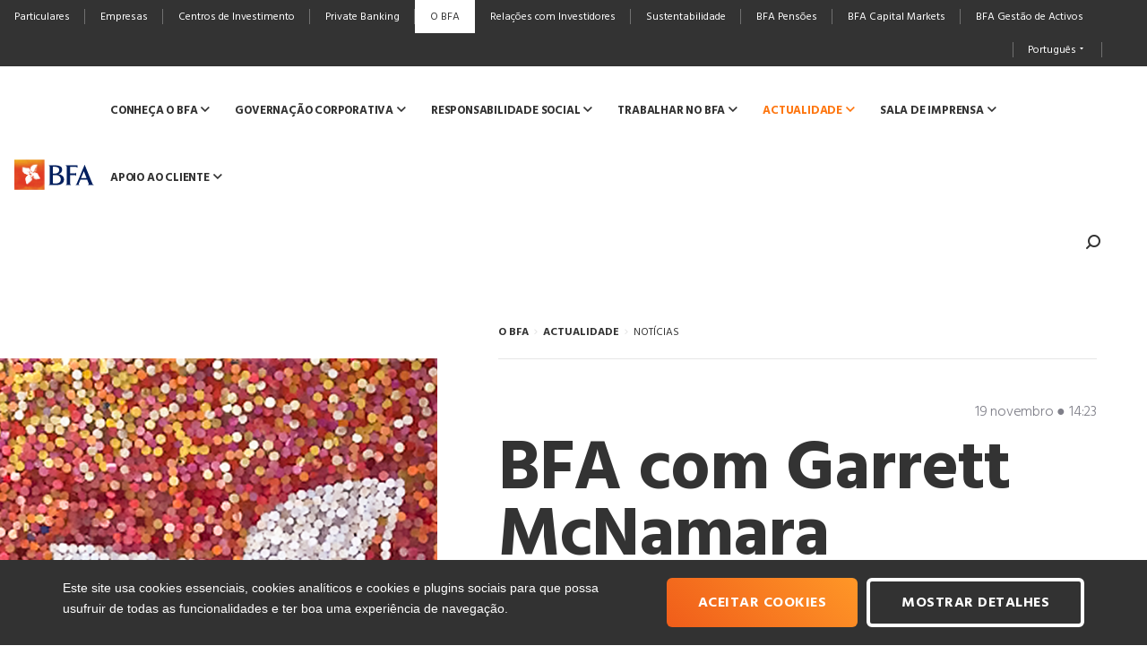

--- FILE ---
content_type: text/html; charset=utf-8
request_url: https://www.bfa.ao/pt/o-bfa/actualidade/noticias/bfa-com-garrett-mcnamara/
body_size: 51750
content:


<!DOCTYPE html>
<html lang="pt" class="no-js" prefix="og: http://ogp.me/ns#">
<head>
    <meta charset="utf-8">

    <meta http-equiv="X-UA-Compatible" content="IE=edge">
    <link rel="shortcut icon" href="/images/favicons/favicon.ico">

    <link rel="apple-touch-icon" sizes="180x180" href="/images/favicons/apple-touch-icon.png">
    <link rel="icon" type="image/png" sizes="32x32" href="/images/favicons/favicon-32x32.png">
    <link rel="icon" type="image/png" sizes="16x16" href="/images/favicons/favicon-16x16.png">
    <link rel="manifest" href="/images/favicons/site.webmanifest">
    <link rel="mask-icon" href="/images/favicons/safari-pinned-tab.svg" color="#d5a45b">
    <meta name="msapplication-TileColor" content="#ff7607">
    <meta name="theme-color" content="#ffffff">


    
<title>BFA com Garrett McNamara</title>
<meta name="description" content="Talent Festival - Save the Oceans" />
<link rel="http://www.bfa.ao/images/image-share.jpg" href="http://www.bfa.ao/images/image-share.jpg" type="image/jpeg" />
<meta property="og:type" content="website" />

<meta property="og:title" content="BFA com Garrett McNamara" />

<meta property="og:description" content="Talent Festival - Save the Oceans" />

<meta property="og:image" content="http://www.bfa.ao/images/image-share.jpg" />
<meta property="og:image:width" content="1024" />
<meta property="og:image:height" content="600" />
<meta property="og:image:type" content="image/jpeg" />

<meta property="og:site_name" content="BFA" />

<meta property="og:url" content="http://localhost/pt/o-bfa/actualidade/noticias/bfa-com-garrett-mcnamara/" />

    <meta name="viewport" content="width=device-width, initial-scale=1">
    <link href="https://fonts.googleapis.com/css?family=Hind:300,400,700" rel="stylesheet">
    <meta name="viewport" content="width=device-width, initial-scale=1, maximum-scale=1, user-scalable=0">

    <meta name="viewport" content="width=device-width, initial-scale=1, maximum-scale=1, user-scalable=0">
<link rel="stylesheet" href="/css/bfa-app-4d4b93b08d.min.css">


    <!-- ADPPORTBFAAPP1 -->

    <!--Google Tag Manager -->
    <script>(function (w, d, s, l, i) { w[l] = w[l] || []; w[l].push({ 'gtm.start': new Date().getTime(), event: 'gtm.js' }); var f = d.getElementsByTagName(s)[0], j = d.createElement(s), dl = l != 'dataLayer' ? '&l=' + l : ''; j.async = true; j.src = 'https://www.googletagmanager.com/gtm.js?id=' + i + dl; f.parentNode.insertBefore(j, f); })(window, document, 'script', 'dataLayer', 'GTM-WQLLT9P');</script> <!--End Google Tag Manager -->
</head>
<body class="" data-lang="pt" data-id="16860" data-homepage-id="1061" data-page-type="detail"
      data-detail-type="" data-theme="personal" data-device="mobile"
      data-key="AIzaSyB-oocpPNMU9JGeYRLRFGmZdx5UN-xM3xA">
    <noscript><iframe src="https://www.googletagmanager.com/ns.html?id=GTM-WQLLT9P" height="0" width="0" style="display:none;visibility:hidden"></iframe></noscript> <!--End Google Tag Manager (noscript) -->
    <div class="menu-top menu-top-mobile js-mobile-menu-top">
        <div class="container-fluid">
            <button data-action="openSegments" class="btn btn-segments">
                <span class="text">O BFA</span>
                <span class="icon icon-arrow-fill-down"></span>
            </button>
            <div class="menu-top-main  js-menu-top-main">
                <ul class="js-menu-items">
                                <li><a class="menu-item js-menu-item " href="/pt/particulares/"><span class="text">Particulares</span></a></li>
            <li><a class="menu-item js-menu-item " href="/pt/empresas/"><span class="text">Empresas</span></a></li>
            <li><a class="menu-item js-menu-item " href="/pt/centros-investimento/"><span class="text">Centros de Investimento</span></a></li>
            <li><a class="menu-item js-menu-item " href="/pt/private-banking/"><span class="text">Private Banking</span></a></li>
            <li><a class="menu-item js-menu-item is-active" href="/pt/o-bfa/"><span class="text">O BFA</span></a></li>
            <li><a class="menu-item js-menu-item " href="/pt/relacoes-com-investidores/"><span class="text">Rela&#231;&#245;es com Investidores</span></a></li>
            <li><a class="menu-item js-menu-item " href="/pt/sustentabilidade/"><span class="text">Sustentabilidade</span></a></li>
            <li><a class="menu-item js-menu-item " href="/pt/bfa-pensoes/"><span class="text">BFA Pens&#245;es</span></a></li>
            <li><a class="menu-item js-menu-item " href="/pt/bfa-capital-markets/"><span class="text">BFA Capital Markets</span></a></li>
            <li><a class="menu-item js-menu-item " href="/pt/gestao-de-activos/"><span class="text">BFA Gest&#227;o de Activos</span></a></li>

                </ul>
            </div>

            <div class="menu-right">
                <ul>
                    <li>
                        <a class="menu-item js-menu-item bold" href="https://www.bfanet.ao/" target="_blank"><span class="text">BFA NET</span><i class="icon icon-lock"></i></a>
                    </li>
                </ul>
            </div>
        </div>
    </div>
    <div class="js-bgTopOverlay bg-menutop-overlay"></div>
    <div class="navigation-mobile js-mobile-navigation">
        <div class="navbar js-navbar">
            <div class="container-fluid">
                <div class="logo"><a href="/pt/o-bfa/"><img src="/images/logos/logo-mobile.svg" alt="BFA"></a></div>
                <div class="navigation-right js-buttonsNav">
                    <button class="btn-menu hamburger hamburger--spring js-hamburger" data-action="toggleMenu"><span class="hamburger-box"><span class="hamburger-inner"></span></span> Menu</button>

                    <div class="ctn-search js-searchWrapper">
                        <div class="ctn-input js-search"> <input type="text" class="input js-input"> <button class="doSearch js-doSearch" data-action="doSearch" data-search-url="/pt/o-bfa/pesquisa/?term=" type="button"><i class="icon icon-search"></i></button> </div>
                        <button class="btn-search js-toggleSearch" data-action="toggleSearch">

                            <span class="icon icon-search"></span>

                        </button>
                    </div>

                </div>
            </div>
        </div>
        <div class="panels-container js-nav">
            <div class="nav-helper">
                <div class="js-helper-menu menu">MENU</div>
                <button class="js-helper-back back" data-action="menuBack" data-zindex="0"><span class="icon icon-arrow-special-left"></span> <span class="text" data-text="Voltar ao Menu">Voltar ao Menu</span></button>
                <div class="js-helper-lang menu-lang">
                    <button class="btn-lang" data-action="toggleLang"> <span class="text">PT</span><i class="icon icon-arrow-fill-down"></i></button>
                    
<ul class="menu-lang-list js-menuLang">
            <li class="is-active">Portugu&#234;s</li>
            <li><a href="/en/">English</a></li>
</ul>
                </div>
            </div>

            <div class="panels js-mobilePanels">
                    <!-- MenuMainTopMobile -->
    <!-- GO -->
    <div class="panel js-mobilePanel is-active" data-parent-id="0">
        <ul class="nav">
                    <li data-id="1">
                        <span class="menu-item js-menu-item " data-action="openChilds" data-id="1">
                            <span class="text">Conhe&#231;a o BFA</span>
                            <span class="icon icon-arrow-right"></span>
                        </span>
                    </li>
                    <li data-id="2">
                        <span class="menu-item js-menu-item " data-action="openChilds" data-id="2">
                            <span class="text">Governa&#231;&#227;o Corporativa</span>
                            <span class="icon icon-arrow-right"></span>
                        </span>
                    </li>
                    <li data-id="3">
                        <span class="menu-item js-menu-item " data-action="openChilds" data-id="3">
                            <span class="text">Responsabilidade Social</span>
                            <span class="icon icon-arrow-right"></span>
                        </span>
                    </li>
                    <li data-id="5">
                        <span class="menu-item js-menu-item " data-action="openChilds" data-id="5">
                            <span class="text">Trabalhar no BFA</span>
                            <span class="icon icon-arrow-right"></span>
                        </span>
                    </li>
                    <li data-id="6">
                        <span class="menu-item js-menu-item  is-active" data-action="openChilds" data-id="6">
                            <span class="text">Actualidade</span>
                            <span class="icon icon-arrow-right"></span>
                        </span>
                    </li>
                    <li data-id="7">
                        <span class="menu-item js-menu-item " data-action="openChilds" data-id="7">
                            <span class="text">Sala de Imprensa</span>
                            <span class="icon icon-arrow-right"></span>
                        </span>
                    </li>
                    <li data-id="9">
                        <span class="menu-item js-menu-item " data-action="openChilds" data-id="9">
                            <span class="text">Apoio ao Cliente</span>
                            <span class="icon icon-arrow-right"></span>
                        </span>
                    </li>
        </ul>
    </div>
    <!-- GO -->
    <div class="panel js-mobilePanel " data-parent-id="1">
        <ul class="nav">
                    <li> <a class="menu-item js-menu-item " href="/pt/o-bfa/conheca-o-bfa/biografias-orgaos-sociais/" data-id="11" target="_self"><span class="text">Biografias &#211;rg&#227;os Sociais</span></a></li>
                    <li> <a class="menu-item js-menu-item " href="/pt/o-bfa/conheca-o-bfa/historia/" data-id="12" target="_self"><span class="text">Hist&#243;ria</span></a></li>
                    <li> <a class="menu-item js-menu-item " href="/pt/o-bfa/conheca-o-bfa/premios/" data-id="13" target="_self"><span class="text">Pr&#233;mios</span></a></li>
                    <li> <a class="menu-item js-menu-item " href="/pt/o-bfa/conheca-o-bfa/orgaos-sociais/" data-id="14" target="_self"><span class="text">Org&#227;os Sociais</span></a></li>
                    <li> <a class="menu-item js-menu-item " href="/pt/o-bfa/conheca-o-bfa/quem-somos/" data-id="15" target="_self"><span class="text">Quem Somos</span></a></li>
                    <li> <a class="menu-item js-menu-item " href="/pt/o-bfa/conheca-o-bfa/informacao-financeira/" data-id="16" target="_self"><span class="text">Informa&#231;&#227;o Financeira</span></a></li>
                    <li> <a class="menu-item js-menu-item " href="/pt/o-bfa/conheca-o-bfa/campanha-institucional-bfa/" data-id="17" target="_self"><span class="text">Campanha Institucional BFA</span></a></li>
                    <li> <a class="menu-item js-menu-item " href="/pt/o-bfa/conheca-o-bfa/regulamentacao/" data-id="18" target="_self"><span class="text">Regulamenta&#231;&#227;o</span></a></li>
        </ul>
    </div>
    <!-- GO -->
    <div class="panel js-mobilePanel " data-parent-id="2">
        <ul class="nav">
                    <li> <a class="menu-item js-menu-item " href="/pt/o-bfa/governacao-corporativa/estrutura-societaria/" data-id="21" target="_self"><span class="text">Estrutura Societ&#225;ria</span></a></li>
                    <li> <a class="menu-item js-menu-item " href="/pt/o-bfa/governacao-corporativa/modelo-de-governo/" data-id="22" target="_self"><span class="text">Modelo de Governo</span></a></li>
                    <li> <a class="menu-item js-menu-item " href="/pt/o-bfa/governacao-corporativa/estrutura-directiva/" data-id="23" target="_self"><span class="text">Estrutura Directiva</span></a></li>
                    <li> <a class="menu-item js-menu-item " href="/pt/o-bfa/governacao-corporativa/controlo-interno/" data-id="24" target="_self"><span class="text">Controlo Interno</span></a></li>
                    <li> <a class="menu-item js-menu-item " href="/pt/o-bfa/governacao-corporativa/politicas-e-normativos/" data-id="25" target="_self"><span class="text">Pol&#237;ticas e Normativos</span></a></li>
        </ul>
    </div>
    <!-- GO -->
    <div class="panel js-mobilePanel " data-parent-id="3">
        <ul class="nav">
                    <li> <a class="menu-item js-menu-item " href="/pt/o-bfa/responsabilidade-social/bfa-patrocinador-alegria-angolana/" data-id="31" target="_self"><span class="text">BFA Patrocinador da Alegria</span></a></li>
                    <li> <a class="menu-item js-menu-item " href="/pt/o-bfa/responsabilidade-social/bfa-patrocinador-da-ambicao/" data-id="32" target="_self"><span class="text">BFA Patrocinador da Ambi&#231;&#227;o</span></a></li>
                    <li> <a class="menu-item js-menu-item " href="/pt/o-bfa/responsabilidade-social/bfa-patrocinador-da-emocao/" data-id="33" target="_self"><span class="text">BFA Patrocinador da Emo&#231;&#227;o</span></a></li>
                    <li> <a class="menu-item js-menu-item " href="/pt/o-bfa/responsabilidade-social/fundo-social-bfa/" data-id="34" target="_self"><span class="text">Fundo Social BFA</span></a></li>
                    <li> <a class="menu-item js-menu-item " href="/pt/o-bfa/responsabilidade-social/projectos/" data-id="36" target="_self"><span class="text">Projectos</span></a></li>
        </ul>
    </div>
    <!-- GO -->
    <div class="panel js-mobilePanel " data-parent-id="5">
        <ul class="nav">
                    <li> <a class="menu-item js-menu-item " href="/pt/o-bfa/trabalhar-no-bfa/recrutamento-bfa/" data-id="51" target="_self"><span class="text">Recrutamento BFA</span></a></li>
        </ul>
    </div>
    <!-- GO -->
    <div class="panel js-mobilePanel " data-parent-id="6">
        <ul class="nav">
                    <li> <a class="menu-item js-menu-item " href="/pt/o-bfa/actualidade/agenda-cultural/" data-id="61" target="_self"><span class="text">Agenda Cultural</span></a></li>
                    <li> <a class="menu-item js-menu-item " href="/pt/o-bfa/actualidade/publicacoes-financeiras/" data-id="62" target="_self"><span class="text">Informa&#231;&#227;o Financeira</span></a></li>
                    <li> <a class="menu-item js-menu-item  is-active" href="/pt/o-bfa/actualidade/noticias/" data-id="63" target="_self"><span class="text">Not&#237;cias</span></a></li>
        </ul>
    </div>
    <!-- GO -->
    <div class="panel js-mobilePanel " data-parent-id="7">
        <ul class="nav">
                    <li> <a class="menu-item js-menu-item " href="/pt/o-bfa/sala-de-imprensa/noticias/" data-id="71" target="_self"><span class="text">Not&#237;cias</span></a></li>
                    <li> <a class="menu-item js-menu-item " href="/pt/o-bfa/sala-de-imprensa/comunicados-de-imprensa/" data-id="72" target="_self"><span class="text">Comunicados de Imprensa</span></a></li>
                    <li> <a class="menu-item js-menu-item " href="/pt/o-bfa/sala-de-imprensa/media-kit/" data-id="74" target="_self"><span class="text">Media Kit</span></a></li>
                    <li> <a class="menu-item js-menu-item " href="/pt/o-bfa/canal-bfa/" data-id="75" target="_self"><span class="text">Canal BFA</span></a></li>
        </ul>
    </div>
    <!-- GO -->
    <div class="panel js-mobilePanel " data-parent-id="9">
        <ul class="nav">
                    <li> <a class="menu-item js-menu-item " href="/pt/o-bfa/apoio-ao-cliente/canal-de-denuncias/" data-id="91" target="_self"><span class="text">Canal de Den&#250;ncias</span></a></li>
                    <li> <a class="menu-item js-menu-item " href="/pt/o-bfa/apoio-ao-cliente/linha-de-atendimento/" data-id="92" target="_self"><span class="text">Linha de Atendimento</span></a></li>
                    <li> <a class="menu-item js-menu-item " href="/pt/o-bfa/apoio-ao-cliente/reclamacoes/" data-id="93" target="_self"><span class="text">Reclama&#231;&#245;es</span></a></li>
        </ul>
    </div>


            </div>
            <div class="js-crossSaleToMove crosssalesToMove">
                    <!-- MenuMainTopCrossSales3Level -->
    <h1>System.Collections.Generic.List`1[BFA.Core.Models.MenuMainTopModel]</h1>
            <!-- 11 » 24983 » Biografias &#211;rg&#227;os Sociais -->
            <!-- 12 » 6932 » Hist&#243;ria -->
            <!-- 13 » 6935 » Pr&#233;mios -->
            <!-- 14 » 6938 » Org&#227;os Sociais -->
            <!-- 15 » 6929 » Quem Somos -->
            <!-- 16 » 2672 » Informa&#231;&#227;o Financeira -->
            <!-- 17 » 15005 » Campanha Institucional BFA -->
            <!-- 18 » 16561 » Regulamenta&#231;&#227;o -->
            <!-- 21 » 18459 » Estrutura Societ&#225;ria -->
            <!-- 22 » 18462 » Modelo de Governo -->
            <!-- 23 » 25350 » Estrutura Directiva -->
            <!-- 24 » 18422 » Controlo Interno -->
            <!-- 25 » 18379 » Pol&#237;ticas e Normativos -->
            <!-- 31 » 7079 » BFA Patrocinador da Alegria -->
            <!-- 32 » 7087 » BFA Patrocinador da Ambi&#231;&#227;o -->
            <!-- 33 » 7083 » BFA Patrocinador da Emo&#231;&#227;o -->
            <!-- 34 » 7075 » Fundo Social BFA -->
            <!-- 36 » 7076 » Projectos -->
            <!-- 51 » 17653 » Recrutamento BFA -->
            <!-- 61 » 14884 » Agenda Cultural -->
    <!-- GO -->
            <!-- 62 » 16281 » Informa&#231;&#227;o Financeira -->
            <!-- 63 » 16842 » Not&#237;cias -->
            <!-- 71 » 1086 » Not&#237;cias -->
            <!-- 72 » 17062 » Comunicados de Imprensa -->
            <!-- 74 » 2829 » Media Kit -->
            <!-- 75 » 2327 » Canal BFA -->
            <!-- 91 » 18158 » Canal de Den&#250;ncias -->
    <!-- GO -->
            <!-- 92 » 18135 » Linha de Atendimento -->
    <!-- GO -->
            <!-- 93 » 18153 » Reclama&#231;&#245;es -->


            </div>
        </div>
    </div>
    <div class="menu-top menu-top-desktop js-desktop-menu-top">
        <div class="container-fluid extend">
            <div class="menu-top-main">
                <ul class="">
                                <li><a class="menu-item js-menu-item " href="/pt/particulares/"><span class="text">Particulares</span></a></li>
            <li><a class="menu-item js-menu-item " href="/pt/empresas/"><span class="text">Empresas</span></a></li>
            <li><a class="menu-item js-menu-item " href="/pt/centros-investimento/"><span class="text">Centros de Investimento</span></a></li>
            <li><a class="menu-item js-menu-item " href="/pt/private-banking/"><span class="text">Private Banking</span></a></li>
            <li><a class="menu-item js-menu-item is-active" href="/pt/o-bfa/"><span class="text">O BFA</span></a></li>
            <li><a class="menu-item js-menu-item " href="/pt/relacoes-com-investidores/"><span class="text">Rela&#231;&#245;es com Investidores</span></a></li>
            <li><a class="menu-item js-menu-item " href="/pt/sustentabilidade/"><span class="text">Sustentabilidade</span></a></li>
            <li><a class="menu-item js-menu-item " href="/pt/bfa-pensoes/"><span class="text">BFA Pens&#245;es</span></a></li>
            <li><a class="menu-item js-menu-item " href="/pt/bfa-capital-markets/"><span class="text">BFA Capital Markets</span></a></li>
            <li><a class="menu-item js-menu-item " href="/pt/gestao-de-activos/"><span class="text">BFA Gest&#227;o de Activos</span></a></li>

                </ul>
            </div>
            <div class="menu-top-secundary">
                <ul>
                    <li class="menu-lang">
                        <span class="menu-item" data-action="toggleLang"><span>Portugu&#234;s</span><i class="icon icon-arrow-fill-down"></i></span>
                        
<ul class="menu-lang-list js-menuLang">
            <li class="is-active">Portugu&#234;s</li>
            <li><a href="/en/">English</a></li>
</ul>
                    </li>

                    <li> <a target="_blank" class="menu-item bold"><span></span><i class="icon icon-lock"></i></a></li>
                </ul>
            </div>
        </div>
    </div>
    <div class="navigation-desktop js-desktop-navigation">
        <div class="backgrounds">
            <div class="js-bgMenu bg-menu"></div>
        </div>
        <div class="container-fluid extend">
            <div class="navigation-top">
                <div class="logo"><a href="/pt/o-bfa/"><img src="/images/logos/logo-mobile.svg" alt="BFA"></a></div>
                <nav class="nav js-nav">
                    <ul>
                                    <li data-id="1">
                <span class="menu-item js-menu-item " data-action="dropdown" data-id="1" ><span class="text">Conhe&#231;a o BFA</span><span class="icon icon-arrow-right"></span></span>
            </li>
            <li data-id="2">
                <span class="menu-item js-menu-item " data-action="dropdown" data-id="2" ><span class="text">Governa&#231;&#227;o Corporativa</span><span class="icon icon-arrow-right"></span></span>
            </li>
            <li data-id="3">
                <span class="menu-item js-menu-item " data-action="dropdown" data-id="3" ><span class="text">Responsabilidade Social</span><span class="icon icon-arrow-right"></span></span>
            </li>
            <li data-id="5">
                <span class="menu-item js-menu-item " data-action="dropdown" data-id="5" ><span class="text">Trabalhar no BFA</span><span class="icon icon-arrow-right"></span></span>
            </li>
            <li data-id="6">
                <span class="menu-item js-menu-item  is-active" data-action="dropdown" data-id="6" ><span class="text">Actualidade</span><span class="icon icon-arrow-right"></span></span>
            </li>
            <li data-id="7">
                <span class="menu-item js-menu-item " data-action="dropdown" data-id="7" data-preview-id=7><span class="text">Sala de Imprensa</span><span class="icon icon-arrow-right"></span></span>
            </li>
            <li data-id="9">
                <span class="menu-item js-menu-item " data-action="dropdown" data-id="9" ><span class="text">Apoio ao Cliente</span><span class="icon icon-arrow-right"></span></span>
            </li>

                    </ul>
                </nav>
                <div class="navigation-right">
                    <div class="ctn-search js-searchWrapper">
                        <div class="ctn-input js-search">
                            <input type="text" class="input js-input">
                            <button class="doSearch js-doSearch" data-action="doSearch" data-search-url="/pt/o-bfa/pesquisa/?term=" type="button"><i class="icon icon-search"></i></button>
                        </div>
                        <button class="btn-search js-toggleSearch" data-action="toggleSearch">
                            <span class="text js-text">Pesquisar</span>
                            <span class="icon icon-search"></span>
                        </button>
                    </div>


                </div>
            </div>
            <div class="flyout js-flyout" data-minheight="390">
                    <!-- MenuMainTopLevel2Desktop -->
        <!-- 1 » Conhe&#231;a o BFA -->
        <div class="nav-children js-navChildren" data-parent-id="1">
            <ul>
				            <li> <a class="menu-item js-menu-item " href="/pt/o-bfa/conheca-o-bfa/biografias-orgaos-sociais/" data-id="11"  target="_self"><span class="text">Biografias &#211;rg&#227;os Sociais</span></a></li>
            <li> <a class="menu-item js-menu-item " href="/pt/o-bfa/conheca-o-bfa/historia/" data-id="12"  target="_self"><span class="text">Hist&#243;ria</span></a></li>
            <li> <a class="menu-item js-menu-item " href="/pt/o-bfa/conheca-o-bfa/premios/" data-id="13"  target="_self"><span class="text">Pr&#233;mios</span></a></li>
            <li> <a class="menu-item js-menu-item " href="/pt/o-bfa/conheca-o-bfa/orgaos-sociais/" data-id="14"  target="_self"><span class="text">Org&#227;os Sociais</span></a></li>
            <li> <a class="menu-item js-menu-item " href="/pt/o-bfa/conheca-o-bfa/quem-somos/" data-id="15"  target="_self"><span class="text">Quem Somos</span></a></li>
            <li> <a class="menu-item js-menu-item " href="/pt/o-bfa/conheca-o-bfa/informacao-financeira/" data-id="16"  target="_self"><span class="text">Informa&#231;&#227;o Financeira</span></a></li>
            <li> <a class="menu-item js-menu-item " href="/pt/o-bfa/conheca-o-bfa/campanha-institucional-bfa/" data-id="17"  target="_self"><span class="text">Campanha Institucional BFA</span></a></li>
            <li> <a class="menu-item js-menu-item " href="/pt/o-bfa/conheca-o-bfa/regulamentacao/" data-id="18"  target="_self"><span class="text">Regulamenta&#231;&#227;o</span></a></li>

            </ul>
        </div>
        <!-- 2 » Governa&#231;&#227;o Corporativa -->
        <div class="nav-children js-navChildren" data-parent-id="2">
            <ul>
				            <li> <a class="menu-item js-menu-item " href="/pt/o-bfa/governacao-corporativa/estrutura-societaria/" data-id="21"  target="_self"><span class="text">Estrutura Societ&#225;ria</span></a></li>
            <li> <a class="menu-item js-menu-item " href="/pt/o-bfa/governacao-corporativa/modelo-de-governo/" data-id="22"  target="_self"><span class="text">Modelo de Governo</span></a></li>
            <li> <a class="menu-item js-menu-item " href="/pt/o-bfa/governacao-corporativa/estrutura-directiva/" data-id="23"  target="_self"><span class="text">Estrutura Directiva</span></a></li>
            <li> <a class="menu-item js-menu-item " href="/pt/o-bfa/governacao-corporativa/controlo-interno/" data-id="24"  target="_self"><span class="text">Controlo Interno</span></a></li>
            <li> <a class="menu-item js-menu-item " href="/pt/o-bfa/governacao-corporativa/politicas-e-normativos/" data-id="25"  target="_self"><span class="text">Pol&#237;ticas e Normativos</span></a></li>

            </ul>
        </div>
        <!-- 3 » Responsabilidade Social -->
        <div class="nav-children js-navChildren" data-parent-id="3">
            <ul>
				            <li> <a class="menu-item js-menu-item " href="/pt/o-bfa/responsabilidade-social/bfa-patrocinador-alegria-angolana/" data-id="31"  target="_self"><span class="text">BFA Patrocinador da Alegria</span></a></li>
            <li> <a class="menu-item js-menu-item " href="/pt/o-bfa/responsabilidade-social/bfa-patrocinador-da-ambicao/" data-id="32"  target="_self"><span class="text">BFA Patrocinador da Ambi&#231;&#227;o</span></a></li>
            <li> <a class="menu-item js-menu-item " href="/pt/o-bfa/responsabilidade-social/bfa-patrocinador-da-emocao/" data-id="33"  target="_self"><span class="text">BFA Patrocinador da Emo&#231;&#227;o</span></a></li>
            <li> <a class="menu-item js-menu-item " href="/pt/o-bfa/responsabilidade-social/fundo-social-bfa/" data-id="34"  target="_self"><span class="text">Fundo Social BFA</span></a></li>
            <li> <a class="menu-item js-menu-item " href="/pt/o-bfa/responsabilidade-social/projectos/" data-id="36"  target="_self"><span class="text">Projectos</span></a></li>

            </ul>
        </div>
        <!-- 5 » Trabalhar no BFA -->
        <div class="nav-children js-navChildren" data-parent-id="5">
            <ul>
				            <li> <a class="menu-item js-menu-item " href="/pt/o-bfa/trabalhar-no-bfa/recrutamento-bfa/" data-id="51"  target="_self"><span class="text">Recrutamento BFA</span></a></li>

            </ul>
        </div>
        <!-- 6 » Actualidade -->
        <div class="nav-children js-navChildren" data-parent-id="6">
            <ul>
				            <li> <a class="menu-item js-menu-item " href="/pt/o-bfa/actualidade/agenda-cultural/" data-id="61" data-preview-id=61 target="_self"><span class="text">Agenda Cultural</span></a></li>
            <li> <a class="menu-item js-menu-item " href="/pt/o-bfa/actualidade/publicacoes-financeiras/" data-id="62"  target="_self"><span class="text">Informa&#231;&#227;o Financeira</span></a></li>
            <li> <a class="menu-item js-menu-item  is-active" href="/pt/o-bfa/actualidade/noticias/" data-id="63"  target="_self"><span class="text">Not&#237;cias</span></a></li>

            </ul>
        </div>
        <!-- 7 » Sala de Imprensa -->
        <div class="nav-children js-navChildren" data-parent-id="7">
            <ul>
				            <li> <a class="menu-item js-menu-item " href="/pt/o-bfa/sala-de-imprensa/noticias/" data-id="71"  target="_self"><span class="text">Not&#237;cias</span></a></li>
            <li> <a class="menu-item js-menu-item " href="/pt/o-bfa/sala-de-imprensa/comunicados-de-imprensa/" data-id="72"  target="_self"><span class="text">Comunicados de Imprensa</span></a></li>
            <li> <a class="menu-item js-menu-item " href="/pt/o-bfa/sala-de-imprensa/media-kit/" data-id="74" data-preview-id=74 target="_self"><span class="text">Media Kit</span></a></li>
            <li> <a class="menu-item js-menu-item " href="/pt/o-bfa/canal-bfa/" data-id="75"  target="_self"><span class="text">Canal BFA</span></a></li>

            </ul>
        </div>
        <!-- 9 » Apoio ao Cliente -->
        <div class="nav-children js-navChildren" data-parent-id="9">
            <ul>
				            <li> <a class="menu-item js-menu-item " href="/pt/o-bfa/apoio-ao-cliente/canal-de-denuncias/" data-id="91" data-preview-id=91 target="_self"><span class="text">Canal de Den&#250;ncias</span></a></li>
            <li> <a class="menu-item js-menu-item " href="/pt/o-bfa/apoio-ao-cliente/linha-de-atendimento/" data-id="92" data-preview-id=92 target="_self"><span class="text">Linha de Atendimento</span></a></li>
            <li> <a class="menu-item js-menu-item " href="/pt/o-bfa/apoio-ao-cliente/reclamacoes/" data-id="93" data-preview-id=93 target="_self"><span class="text">Reclama&#231;&#245;es</span></a></li>

            </ul>
        </div>

            </div>
        </div>
    </div>
    <div class="js-bgOverlay bg-menu-overlay"></div>

    
<div class="page-wrapper">
    <div class="container-fluid">
        <div class="row">
            <div class="image-to-scroll js-image-to-scroll">
                <div class="js-image-content image-content is-not-loaded" data-src="/media/1898/instagram_florbfa1.png?anchor=center&amp;mode=crop&amp;rnd=133698627130000000&amp;preset=pageImg" title="Instagram FLORBFA1"></div>
            </div>
            <div class="col-md-push-5 col-md-7 detail-col-right">
                <div class="page-detail-header small  js-page-header">
                    
                    <div class="detail-top js-detail-top">
                        <div class="image js-image is-not-loaded" data-src="/media/1898/instagram_florbfa1.png?anchor=center&amp;mode=crop&amp;rnd=133698627130000000&amp;preset=pageImgMobile" title="Instagram FLORBFA1"></div>
                        
<div class="nav js-pageDetailNav">
        <ul class="breadcrumbs js-breadcrumbs">
                    <li><a href="/pt/o-bfa/" title="O BFA">O BFA</a></li>
                    <li><a href="/pt/o-bfa/actualidade/" title="Actualidade">ACTUALIDADE</a></li>
                    <li><a href="/pt/o-bfa/actualidade/noticias/" title="Not&#237;cias">NOT&#205;CIAS</a></li>
        </ul>
</div>
                    </div>

                    <p class="date"><span class="day">19 novembro</span><span class="time">14:23</span></p>
                    <h1 class="page-title">BFA com Garrett McNamara</h1>
                </div>
                <div class="article">
                    <h3 class="title">Talent Festival - Save the Oceans</h3><br><br>
                    <p><span>Juntámos talento à solidariedade e deixamos o areal da praia da Chicala mais limpo. Uma iniciativa com o rosto de Garret Mcnamarra, surfista internacional, e o patrocínio do BFA. Dois símbolos de liderança, juntos e em acção.</span><span><a rel="nofollow noopener" tabindex="0" href="https://l.facebook.com/l.php?u=https%3A%2F%2Fvimeo.com%2F373723215%3Ffbclid%3DIwAR0cqju0bur1gE_N4lXi1uuDdF3bhZULbc29et3DceptX9jxzb4kIx4PBjc&amp;h=AT2NLOnG4lsySn3YeeXxv30N-LzJKzPyjt4BeUq_nM7jN0uOY6gGYoA9gK8zMa9o0tNrEe9p8iqSagX8qL0Zq2qM2bXJ9Tau-j4qeKLamNy8_x2IOvZ9TyledowYr5QHECE&amp;__tn__=-UK-R&amp;c[0]=AT0Bau9iSiKgEXAFImYkfNr9-tdc-Nf4qopZm6SYVZ1HxiOSH7u5anV3hWeuuCFTfwooRD08VVxMr3vcr2GbD2W9nORRmYO3cxgvh2w07cxg3_vQqqpeSVQi1IFTvqFJEQf_4A9ezg-AP32uO6XnuJVz9Q1OPkyE_Ty_0RQoy4AOpDPkA-J9XCTe3yQNXg" target="_blank" class="oajrlxb2 g5ia77u1 qu0x051f esr5mh6w e9989ue4 r7d6kgcz rq0escxv nhd2j8a9 nc684nl6 p7hjln8o kvgmc6g5 cxmmr5t8 oygrvhab hcukyx3x jb3vyjys rz4wbd8a qt6c0cv9 a8nywdso i1ao9s8h esuyzwwr f1sip0of ii04i59q c1et5uql du4w35lb lzcic4wl py34i1dx gpro0wi8">https://vimeo.com/373723215</a></span></p>
<p><span>Limpeza da praia da Chicala com os colaboradores do BFA, liderada por Garrett McNamara e pelos Kalemba. Todos os chinelos recolhidos foram entregues aos nossos queridos parceiros Plastic Wave Co, afim de os transformarem em painéis acústicos artísticos</span></p>
                </div>
            </div>
        </div>
    </div>
    
<section class="section-lastNews">
    <div class="container-fluid">
        <div class="row">
            <div class="col-md-push-5 col-md-7">
                <h3 class="generic-subtitle title-withLine"><span>Outras Not&#237;cias</span></h3>
                <div class="row">
                    <div class="js-slider slider-news desktop-fade " data-type-slider="news">
                        
    <div class="col-md-3 slide-item">
        <div class="last-news-thumb">
            <a href="/pt/o-bfa/actualidade/noticias/espaco-laranja-ceramica/">
                <div class="image" style="background-image: url(/media/6515/site_950x950px.png?anchor=center&amp;mode=crop&amp;rnd=133739837010000000&amp;preset=newsMoreItems);" title="SITE 950x950px"></div>
                <p class="date">09 janeiro</p>
                <h4 class="title">Espa&#231;o Laranja | Bairro da Cer&#226;mica</h4>
                <p class="description">BFA abre novo Espaço Laranja em Cacuaco</p>
                <div class="btn-underline solid-gray">Saiba mais</div>
            </a>
        </div>
    </div>
    <div class="col-md-3 slide-item">
        <div class="last-news-thumb">
            <a href="/pt/o-bfa/actualidade/noticias/precario-bfa-06012026/">
                <div class="image" style="background-image: url(/media/2990/af_1_alterac-a-o-do-prec-a-rio_950x950.png?anchor=center&amp;mode=crop&amp;rnd=133698627130000000&amp;preset=newsMoreItems);" title="AF 1 Alteração do Preçário 950x950"></div>
                <p class="date">31 dezembro</p>
                <h4 class="title">Pre&#231;&#225;rio BFA</h4>
                <p class="description">Alteração de Comissões e Despesas</p>
                <div class="btn-underline solid-gray">Saiba mais</div>
            </a>
        </div>
    </div>
    <div class="col-md-3 slide-item">
        <div class="last-news-thumb">
            <a href="/pt/o-bfa/actualidade/noticias/descontinuacao-de-cheques/">
                <div class="image" style="background-image: url(/media/2209/site-1000x840.png?anchor=center&amp;mode=crop&amp;rnd=133698608790000000&amp;preset=newsMoreItems);" title="Site 1000x840"></div>
                <p class="date">23 dezembro</p>
                <h4 class="title">Descontinua&#231;&#227;o de Cheques</h4>
                <p class="description">A utilização de cheques será descontinuada.</p>
                <div class="btn-underline solid-gray">Saiba mais</div>
            </a>
        </div>
    </div>
    <div class="col-md-3 slide-item">
        <div class="last-news-thumb">
            <a href="/pt/o-bfa/actualidade/noticias/parceria-bfa-e-ensa/">
                <div class="image" style="background-image: url(/media/7885/site-950x950-1.png?anchor=center&amp;mode=crop&amp;rnd=134105499140000000&amp;preset=newsMoreItems);" title="Site 950x950 1"></div>
                <p class="date">18 dezembro</p>
                <h4 class="title">Parceria BFA/ENSA Seguros de Angola</h4>
                <p class="description">Acordo de Parceria para Impulsionar a Bancassurance em Angola</p>
                <div class="btn-underline solid-gray">Saiba mais</div>
            </a>
        </div>
    </div>

                    </div>
                </div>
            </div>
        </div>
    </div>
</section>
</div>

    <footer class="js-footer footer">
        <div class="footer-site-map js-footerSiteMap">
            <div class="container-fluid">
                <button type="button" class="button-toggle-siteMap js-toggleSiteMap" data-action="toggleSiteMap"
                        data-textopen="Abrir Mapa do Site" data-textclose="Fechar Mapa do site">
                    <span class="text js-text">Abrir Mapa do Site</span>
                    <span class="icon open icon-arrow-fill-down"></span>
                    <span class="icon close icon-close"></span>
                </button>
            </div>
            
<div class="container-site-map js-ctnSiteMap" data-home-id="1061">
    <div class="container-fluid">
        <ul class="site-map js-siteMap">
                    <li>
                        Conhe&#231;a o BFA

                        <ul>
                                <li>
                                    <a href="/pt/o-bfa/conheca-o-bfa/quem-somos/">Quem Somos</a>
                                </li>
                                <li>
                                    <a href="/pt/o-bfa/conheca-o-bfa/historia/">Hist&#243;ria</a>
                                </li>
                                <li>
                                    <a href="/pt/o-bfa/conheca-o-bfa/premios/">Pr&#233;mios</a>
                                </li>
                                <li>
                                    <a href="/pt/o-bfa/conheca-o-bfa/orgaos-sociais/">&#211;rg&#227;os Sociais</a>
                                </li>
                                <li>
                                    <a href="/pt/o-bfa/conheca-o-bfa/informacao-financeira/">Informa&#231;&#227;o Financeira</a>
                                </li>
                                <li>
                                    <a href="#">BFA 25 Anos</a>
                                </li>
                                <li>
                                    <a href="#">BFA 2 Milh&#245;es de Clientes</a>
                                </li>
                        </ul>
                    </li>
                    <li>
                        Governa&#231;&#227;o

                        <ul>
                                <li>
                                    <a href="#">Governa&#231;&#227;o Corporativa</a>
                                </li>
                                <li>
                                    <a href="#">Complience</a>
                                </li>
                                <li>
                                    <a href="#">Pol&#237;ticas</a>
                                </li>
                                <li>
                                    <a href="#">Fundo de Garantia de Dep&#243;sitos</a>
                                </li>
                        </ul>
                    </li>
                    <li>
                        Responsabilidade social

                        <ul>
                                <li>
                                    <a href="/pt/o-bfa/responsabilidade-social/fundo-social-bfa/">Fundo Social BFA</a>
                                </li>
                                <li>
                                    <a href="/pt/o-bfa/responsabilidade-social/projectos/">Projectos</a>
                                </li>
                                <li>
                                    <a href="/pt/o-bfa/responsabilidade-social/bfa-patrocinador-alegria-angolana/">Patrocinador Oficial da Alegria</a>
                                </li>
                                <li>
                                    <a href="/pt/o-bfa/responsabilidade-social/bfa-patrocinador-da-emocao/">BFA Patrocinador Oficial da Emo&#231;&#227;o</a>
                                </li>
                                <li>
                                    <a href="/pt/o-bfa/responsabilidade-social/bfa-patrocinador-da-ambicao/">BFA Patrocinador Official da Ambi&#231;&#227;o</a>
                                </li>
                                <li>
                                    <a href="#">Forma&#231;&#227;o BFA Solid&#225;rio</a>
                                </li>
                        </ul>
                    </li>
                    <li>
                        Trabalhar no BFA

                        <ul>
                                <li>
                                    <a href="#">Recrutamento</a>
                                </li>
                                <li>
                                    <a href="#">Candidatura Espont&#226;nea</a>
                                </li>
                                <li>
                                    <a href="#">#Futuro BFA</a>
                                </li>
                        </ul>
                    </li>
                    <li>
                        Sala de Imprensa

                        <ul>
                                <li>
                                    <a href="#">Site BFA Turismo</a>
                                </li>
                                <li>
                                    <a href="/pt/o-bfa/sala-de-imprensa/noticias/">Not&#237;cias</a>
                                </li>
                                <li>
                                    <a href="#">Publica&#231;&#245;es</a>
                                </li>
                                <li>
                                    <a href="/pt/o-bfa/sala-de-imprensa/media-kit/">Media Kit</a>
                                </li>
                                <li>
                                    <a href="#">Regulamenta&#231;&#227;o</a>
                                </li>
                        </ul>
                    </li>
        </ul>
    </div>
</div>
        </div>

        
<div class="footer-base">
    <div class="container-fluid">
        <div class="footer-block">
            <h5 class="title">Fale Connosco</h5>
            <div class="text">
                <p>Dispon&#237;vel 24h por dia. Se tem d&#250;vidas, sugest&#245;es ou reclama&#231;&#245;es, fale connosco.</p>
                <a href="tel:923 120 120" class="btn grad-theme icon">
                    <span class="text">LIGAR 923 120 120</span>
                    <i class="icon icon-phone"></i>
                </a>
            </div>
        </div>
        <div class="footer-block">
            <h5 class="title">Informa&#231;&#245;es &#250;teis</h5>
            <div class="text">
                    <p><a href="/pt/o-bfa/perguntas-frequentes/">Perguntas Frequentes</a></p>
                    <p><a href="/pt/o-bfa/glossario/">Gloss&#225;rio</a></p>
                    <p><a href="/pt/o-bfa/lojas/">Rede de Balc&#245;es</a></p>
                    <p><a href="/pt/o-bfa/trabalhar-no-bfa/">Ser Colaborador BFA</a></p>
                    <p><a href="/pt/o-bfa/precario/precario/">Pre&#231;&#225;rio</a></p>
                    <p><a href="/pt/o-bfa/contactos/">Contactos BFA</a></p>
                    <p><a href="/pt/o-bfa/politica-de-privacidade-bfa-educar/">Pol&#237;tica de Privacidade BFA Educar</a></p>
                    <p><a href="/pt/o-bfa/politica-de-privacidade-bfa-app/">Pol&#237;tica de Privacidade BFA APP</a></p>
                    <p><a href="/pt/o-bfa/politica-de-privacidade-bfa-net/">Pol&#237;tica de Privacidade BFA Net/Empresas</a></p>
            </div>
        </div>
        <div class="footer-block">
            <h5 class="title">Redes Sociais</h5>
            <ul class="social-list">
                    <li><a href="https://www.facebook.com/Banco.BFA/?ref=br_rs" target="_blank"><i class="icon icon-social-facebook"></i></a></li>
                    <li><a href="https://www.youtube.com/channel/UCZrPht3AQZZGglBp_piRS6Q?view_as=subscriber" target="_blank"><i class="icon icon-social-youtube"></i></a></li>
                    <li><a href="https://www.linkedin.com/company/bfa" target="_blank"><i class="icon icon-social-linkedin"></i></a></li>
                    <li><a href="https://www.instagram.com/bancofomentoangola/" target="_blank"><i class="icon icon-social-instagram"></i></a></li>
            </ul>
        </div>
    </div>
</div>

        <div class="footer-bottom js-footerBottom">
            <div class="container-fluid">
                <div class="copyright">
                    <p>Banco de Fomento Angola&#169;2019-2026. Todos os direitos reservados. <a href="/pt/o-bfa/termos-e-condicoes/">Termos e condi&#231;&#245;es</a></p>
                </div>
            </div>
        </div>

    </footer>

    <template data-tpl-id="popover">
		<div class="popover js-popover">
			<div class="js-popover-wrapper popover-wrapper">
				<span class="popover-icon-ctn"><i class="icon icon-check"></i></span>
				<span class="popover-title js-title"></span>
				<span class="popover-text js-text"></span>
			</div>
		</div>
</template>
<template data-tpl-id="mobile-panel">

    <div class="panel js-mobilePanel" data-parent-id=""><ul class="nav js-nav"></ul></div>
</template>
<template data-tpl-id="mobile-panel-item">
    <li><a class="menu-item js-menu-item " href="#"><span class="text"></span></a></li>
</template>
<template data-tpl-id="desktop-submenu">
    <ul class="submenu js-submenu"></ul>
</template>
<template data-tpl-id="desktop-submenu-item">
    <li><a class="menu-item js-menu-item " href="" data-preview-id=" "><span class="text"></span></a></li>
</template>
<template data-tpl-id="formOverlay">
    <section class="form flyover mod-form js-modForm" data-id="">
        <div class="bg-overlay"></div>
        <div class="container-flyover">
            <div class="wrapper-flyover">
                <div class="wrapper-btn">
                    <button class="btn-back text-black out-mobile" data-action="outForm">
                        <i class="icon icon-arrow-special-left"></i>
                        <span class="text"></span>
                    </button>
                    <button class="btn-back text-black out-desktop" data-action="outForm">
                        <span class="text">Sair</span>
                        <i class="icon icon-close"></i>
                    </button>
                </div>
                <div class="content-flyover js-contentTabs">
                </div>
            </div>
        </div>
    </section>
</template>
<template data-tpl-id="formFeedback">
    <div class="tab-wrapper js-tabWrapper feedback step">
        <div class="screen-step">
            <div class="screen-step-content">
                <p><i class="icon icon-check icon-validate"></i></p>
                <p class="title js-title">Submetido com sucesso.</p>
                <p class="text js-text">
                    Foi enviado um c&#243;digo de confirma&#231;&#227;o para o seu email. Para concluir o processo deve
                    guardar o c&#243;digo e
                    dirigir-se a um balc&#227;o BFA.
                </p>
                <a href="/pages/t03-page-storelocation.html" class="btn solid-line-theme">
                    Encontrar o balc&#227;o
                    <i class="icon icon-location"></i>
                </a>
            </div>
        </div>
    </div>
</template>
<template data-tpl-id="loadMedia">
    <section class="flyover js-media mod-media" data-type="media" data-index="0">
        <div class="bg-overlay"></div>
        <div class="container-flyover">
            <div class="wrapper-flyover">
                <div class="wrapper-title media-title js-mediaTitle">
                    <h3 class="title">
                        <span class="text js-title">Canal BFA</span>
                        <button class="btn-close js-close-flyover" data-action="closeFlyover">
                            Sair
                            <span class="icon icon-close" data-action="outiWant"></span>
                        </button>
                    </h3>
                </div>
                <div class="content-flyover js-contentMedia">
                    <div class="video-container">
                        <iframe src="https://www.youtube.com/embed/" frameborder="0" allow="accelerometer; autoplay; encrypted-media; gyroscope; picture-in-picture" allowfullscreen></iframe>
                    </div>
                    <p class="date"></p>
                    <h4 class="title"></h4>
                    <p class="description"></p>
                    <a href="#" class="media-cta btn grad-theme icon">
                        <span class="text"></span>
                    </a>
                </div>
            </div>
        </div>
    </section>
</template>
<template data-tpl-id="exchange">
    <table>
        <tr>
            <td class="exchange-currency">EUR</td>
            <td class="exchange-buy">186,302</td>
            <td class="exchange-sell">191,891</td>
        </tr>
    </table>
</template>

    <!--SIMULATORS-->
    



    <!-- Google Tag Manager (noscript) -->
<noscript><iframe src="https://www.googletagmanager.com/ns.html?id=GTM-PXNDS6M"
				  height="0" width="0" style="display:none;visibility:hidden"></iframe></noscript>
<!-- End Google Tag Manager (noscript) -->

<!-- Google Tag Manager -->
<script>(function(w,d,s,l,i){w[l]=w[l]||[];w[l].push({'gtm.start':
	new Date().getTime(),event:'gtm.js'});var f=d.getElementsByTagName(s)[0],
	j=d.createElement(s),dl=l!='dataLayer'?'&l='+l:'';j.async=true;j.src=
	'https://www.googletagmanager.com/gtm.js?id='+i+dl;f.parentNode.insertBefore(j,f);
})(window,document,'script','dataLayer','GTM-PXNDS6M');</script>
<!-- End Google Tag Manager -->

<script src="/libs/bfa-vendor-4841cfd936.min.js"></script>
<script src="/libs/bfa-custom-plugins-3c1ecc7e4a.min.js"></script>
<script src="/scripts/bfa-app-ae53b89678.min.js"></script>

    <script id="bycookie-script" data-lang="pt" data-version="1.0.2" data-gtm="" data-gua="" data-fbid="" src="/libs/bycookieapp-4e844d5801.min.js"></script>

</body>
</html>
    <!--BFA 20231219.1 . 335916-->


--- FILE ---
content_type: text/css
request_url: https://www.bfa.ao/css/bfa-app-4d4b93b08d.min.css
body_size: 181196
content:
@charset "UTF-8";/*! normalize.css v3.0.3 | MIT License | github.com/necolas/normalize.css */html{font-family:sans-serif;-ms-text-size-adjust:100%;-webkit-text-size-adjust:100%}body{margin:0}article,aside,details,figcaption,figure,footer,header,hgroup,main,menu,nav,section,summary{display:block}audio,canvas,progress,video{display:inline-block;vertical-align:baseline}audio:not([controls]){display:none;height:0}[hidden],template{display:none}a{background-color:transparent}a:active,a:hover{outline:0}abbr[title]{border-bottom:1px dotted}b,strong{font-weight:700}dfn{font-style:italic}h1{font-size:2em;margin:.67em 0}mark{background:#ff0;color:#000}small{font-size:80%}sub,sup{font-size:75%;line-height:0;position:relative;vertical-align:baseline}sup{top:-.5em}sub{bottom:-.25em}img{border:0}svg:not(:root){overflow:hidden}figure{margin:1em 40px}hr{-webkit-box-sizing:content-box;box-sizing:content-box;height:0}pre{overflow:auto}code,kbd,pre,samp{font-family:monospace,monospace;font-size:1em}button,input,optgroup,select,textarea{color:inherit;font:inherit;margin:0}button{overflow:visible}button,select{text-transform:none}button,html input[type=button],input[type=reset],input[type=submit]{-webkit-appearance:button;cursor:pointer}button[disabled],html input[disabled]{cursor:default}button::-moz-focus-inner,input::-moz-focus-inner{border:0;padding:0}input{line-height:normal}input[type=checkbox],input[type=radio]{-webkit-box-sizing:border-box;box-sizing:border-box;padding:0}input[type=number]::-webkit-inner-spin-button,input[type=number]::-webkit-outer-spin-button{height:auto}input[type=search]{-webkit-appearance:textfield;-webkit-box-sizing:content-box;box-sizing:content-box}input[type=search]::-webkit-search-cancel-button,input[type=search]::-webkit-search-decoration{-webkit-appearance:none}fieldset{border:1px solid silver;margin:0 2px;padding:.35em .625em .75em}legend{border:0;padding:0}textarea{overflow:auto}optgroup{font-weight:700}table{border-collapse:collapse;border-spacing:0}td,th{padding:0}/*! Source: https://github.com/h5bp/html5-boilerplate/blob/master/src/css/main.css */@media print{*,*:before,*:after{background:transparent!important;color:#000!important;-webkit-box-shadow:none!important;box-shadow:none!important;text-shadow:none!important}a,a:visited{text-decoration:underline}a[href]:after{content:" (" attr(href) ")"}abbr[title]:after{content:" (" attr(title) ")"}a[href^="#"]:after,a[href^="javascript:"]:after{content:""}pre,blockquote{border:1px solid #999;page-break-inside:avoid}thead{display:table-header-group}tr,img{page-break-inside:avoid}img{max-width:100%!important}p,h2,h3{orphans:3;widows:3}h2,h3{page-break-after:avoid}.navbar{display:none}.btn>.caret,.dropup>.btn>.caret{border-top-color:#000!important}.label{border:1px solid #000}.table{border-collapse:collapse!important}.table td,.table th{background-color:#fff!important}.table-bordered th,.table-bordered td{border:1px solid #ddd!important}}*{-webkit-box-sizing:border-box;box-sizing:border-box}*:before,*:after{-webkit-box-sizing:border-box;box-sizing:border-box}html{font-size:10px;-webkit-tap-highlight-color:transparent}body{font-family:Helvetica Neue,Helvetica,Arial,sans-serif;font-size:14px;line-height:1.42857;color:#333;background-color:#fff}input,button,select,textarea{font-family:inherit;font-size:inherit;line-height:inherit}a{color:#337ab7;text-decoration:none}a:hover,a:focus{color:#23527c;text-decoration:underline}a:focus{outline:5px auto -webkit-focus-ring-color;outline-offset:-2px}figure{margin:0}img{vertical-align:middle}.img-responsive{display:block;max-width:100%;height:auto}.img-rounded{border-radius:6px}.img-thumbnail{padding:4px;line-height:1.42857;background-color:#fff;border:1px solid #ddd;border-radius:4px;-webkit-transition:all .2s ease-in-out;-o-transition:all .2s ease-in-out;transition:all .2s ease-in-out;display:inline-block;max-width:100%;height:auto}.img-circle{border-radius:50%}hr{margin-top:20px;margin-bottom:20px;border:0;border-top:1px solid #eee}.sr-only{position:absolute;width:1px;height:1px;margin:-1px;padding:0;overflow:hidden;clip:rect(0,0,0,0);border:0}.sr-only-focusable:active,.sr-only-focusable:focus{position:static;width:auto;height:auto;margin:0;overflow:visible;clip:auto}[role=button]{cursor:pointer}.container{margin-right:auto;margin-left:auto;padding-left:16px;padding-right:16px}.container:before,.container:after{content:" ";display:table}.container:after{clear:both}@media(min-width:768px){.container{width:750px}}@media(min-width:992px){.container{width:970px}}@media(min-width:1200px){.container{width:1170px}}.container-fluid{margin-right:auto;margin-left:auto;padding-left:16px;padding-right:16px}.container-fluid:before,.container-fluid:after{content:" ";display:table}.container-fluid:after{clear:both}.row{margin-left:-16px;margin-right:-16px}.row:before,.row:after{content:" ";display:table}.row:after{clear:both}.col-xs-1,.col-sm-1,.col-md-1,.col-lg-1,.col-xs-2,.col-sm-2,.col-md-2,.col-lg-2,.col-xs-3,.col-sm-3,.col-md-3,.col-lg-3,.col-xs-4,.col-sm-4,.col-md-4,.col-lg-4,.col-xs-5,.col-sm-5,.col-md-5,.col-lg-5,.col-xs-6,.col-sm-6,.col-md-6,.col-lg-6,.col-xs-7,.col-sm-7,.col-md-7,.col-lg-7,.col-xs-8,.col-sm-8,.col-md-8,.col-lg-8,.col-xs-9,.col-sm-9,.col-md-9,.col-lg-9,.col-xs-10,.col-sm-10,.col-md-10,.col-lg-10,.col-xs-11,.col-sm-11,.col-md-11,.col-lg-11,.col-xs-12,.col-sm-12,.col-md-12,.col-lg-12{position:relative;min-height:1px;padding-left:16px;padding-right:16px}.col-xs-1,.col-xs-2,.col-xs-3,.col-xs-4,.col-xs-5,.col-xs-6,.col-xs-7,.col-xs-8,.col-xs-9,.col-xs-10,.col-xs-11,.col-xs-12{float:left}.col-xs-1{width:8.33333%}.col-xs-2{width:16.66667%}.col-xs-3{width:25%}.col-xs-4{width:33.33333%}.col-xs-5{width:41.66667%}.col-xs-6{width:50%}.col-xs-7{width:58.33333%}.col-xs-8{width:66.66667%}.col-xs-9{width:75%}.col-xs-10{width:83.33333%}.col-xs-11{width:91.66667%}.col-xs-12{width:100%}.col-xs-pull-0{right:auto}.col-xs-pull-1{right:8.33333%}.col-xs-pull-2{right:16.66667%}.col-xs-pull-3{right:25%}.col-xs-pull-4{right:33.33333%}.col-xs-pull-5{right:41.66667%}.col-xs-pull-6{right:50%}.col-xs-pull-7{right:58.33333%}.col-xs-pull-8{right:66.66667%}.col-xs-pull-9{right:75%}.col-xs-pull-10{right:83.33333%}.col-xs-pull-11{right:91.66667%}.col-xs-pull-12{right:100%}.col-xs-push-0{left:auto}.col-xs-push-1{left:8.33333%}.col-xs-push-2{left:16.66667%}.col-xs-push-3{left:25%}.col-xs-push-4{left:33.33333%}.col-xs-push-5{left:41.66667%}.col-xs-push-6{left:50%}.col-xs-push-7{left:58.33333%}.col-xs-push-8{left:66.66667%}.col-xs-push-9{left:75%}.col-xs-push-10{left:83.33333%}.col-xs-push-11{left:91.66667%}.col-xs-push-12{left:100%}.col-xs-offset-0{margin-left:0}.col-xs-offset-1{margin-left:8.33333%}.col-xs-offset-2{margin-left:16.66667%}.col-xs-offset-3{margin-left:25%}.col-xs-offset-4{margin-left:33.33333%}.col-xs-offset-5{margin-left:41.66667%}.col-xs-offset-6{margin-left:50%}.col-xs-offset-7{margin-left:58.33333%}.col-xs-offset-8{margin-left:66.66667%}.col-xs-offset-9{margin-left:75%}.col-xs-offset-10{margin-left:83.33333%}.col-xs-offset-11{margin-left:91.66667%}.col-xs-offset-12{margin-left:100%}@media(min-width:768px){.col-sm-1,.col-sm-2,.col-sm-3,.col-sm-4,.col-sm-5,.col-sm-6,.col-sm-7,.col-sm-8,.col-sm-9,.col-sm-10,.col-sm-11,.col-sm-12{float:left}.col-sm-1{width:8.33333%}.col-sm-2{width:16.66667%}.col-sm-3{width:25%}.col-sm-4{width:33.33333%}.col-sm-5{width:41.66667%}.col-sm-6{width:50%}.col-sm-7{width:58.33333%}.col-sm-8{width:66.66667%}.col-sm-9{width:75%}.col-sm-10{width:83.33333%}.col-sm-11{width:91.66667%}.col-sm-12{width:100%}.col-sm-pull-0{right:auto}.col-sm-pull-1{right:8.33333%}.col-sm-pull-2{right:16.66667%}.col-sm-pull-3{right:25%}.col-sm-pull-4{right:33.33333%}.col-sm-pull-5{right:41.66667%}.col-sm-pull-6{right:50%}.col-sm-pull-7{right:58.33333%}.col-sm-pull-8{right:66.66667%}.col-sm-pull-9{right:75%}.col-sm-pull-10{right:83.33333%}.col-sm-pull-11{right:91.66667%}.col-sm-pull-12{right:100%}.col-sm-push-0{left:auto}.col-sm-push-1{left:8.33333%}.col-sm-push-2{left:16.66667%}.col-sm-push-3{left:25%}.col-sm-push-4{left:33.33333%}.col-sm-push-5{left:41.66667%}.col-sm-push-6{left:50%}.col-sm-push-7{left:58.33333%}.col-sm-push-8{left:66.66667%}.col-sm-push-9{left:75%}.col-sm-push-10{left:83.33333%}.col-sm-push-11{left:91.66667%}.col-sm-push-12{left:100%}.col-sm-offset-0{margin-left:0}.col-sm-offset-1{margin-left:8.33333%}.col-sm-offset-2{margin-left:16.66667%}.col-sm-offset-3{margin-left:25%}.col-sm-offset-4{margin-left:33.33333%}.col-sm-offset-5{margin-left:41.66667%}.col-sm-offset-6{margin-left:50%}.col-sm-offset-7{margin-left:58.33333%}.col-sm-offset-8{margin-left:66.66667%}.col-sm-offset-9{margin-left:75%}.col-sm-offset-10{margin-left:83.33333%}.col-sm-offset-11{margin-left:91.66667%}.col-sm-offset-12{margin-left:100%}}@media(min-width:992px){.col-md-1,.col-md-2,.col-md-3,.col-md-4,.col-md-5,.col-md-6,.col-md-7,.col-md-8,.col-md-9,.col-md-10,.col-md-11,.col-md-12{float:left}.col-md-1{width:8.33333%}.col-md-2{width:16.66667%}.col-md-3{width:25%}.col-md-4{width:33.33333%}.col-md-5{width:41.66667%}.col-md-6{width:50%}.col-md-7{width:58.33333%}.col-md-8{width:66.66667%}.col-md-9{width:75%}.col-md-10{width:83.33333%}.col-md-11{width:91.66667%}.col-md-12{width:100%}.col-md-pull-0{right:auto}.col-md-pull-1{right:8.33333%}.col-md-pull-2{right:16.66667%}.col-md-pull-3{right:25%}.col-md-pull-4{right:33.33333%}.col-md-pull-5{right:41.66667%}.col-md-pull-6{right:50%}.col-md-pull-7{right:58.33333%}.col-md-pull-8{right:66.66667%}.col-md-pull-9{right:75%}.col-md-pull-10{right:83.33333%}.col-md-pull-11{right:91.66667%}.col-md-pull-12{right:100%}.col-md-push-0{left:auto}.col-md-push-1{left:8.33333%}.col-md-push-2{left:16.66667%}.col-md-push-3{left:25%}.col-md-push-4{left:33.33333%}.col-md-push-5{left:41.66667%}.col-md-push-6{left:50%}.col-md-push-7{left:58.33333%}.col-md-push-8{left:66.66667%}.col-md-push-9{left:75%}.col-md-push-10{left:83.33333%}.col-md-push-11{left:91.66667%}.col-md-push-12{left:100%}.col-md-offset-0{margin-left:0}.col-md-offset-1{margin-left:8.33333%}.col-md-offset-2{margin-left:16.66667%}.col-md-offset-3{margin-left:25%}.col-md-offset-4{margin-left:33.33333%}.col-md-offset-5{margin-left:41.66667%}.col-md-offset-6{margin-left:50%}.col-md-offset-7{margin-left:58.33333%}.col-md-offset-8{margin-left:66.66667%}.col-md-offset-9{margin-left:75%}.col-md-offset-10{margin-left:83.33333%}.col-md-offset-11{margin-left:91.66667%}.col-md-offset-12{margin-left:100%}}@media(min-width:1200px){.col-lg-1,.col-lg-2,.col-lg-3,.col-lg-4,.col-lg-5,.col-lg-6,.col-lg-7,.col-lg-8,.col-lg-9,.col-lg-10,.col-lg-11,.col-lg-12{float:left}.col-lg-1{width:8.33333%}.col-lg-2{width:16.66667%}.col-lg-3{width:25%}.col-lg-4{width:33.33333%}.col-lg-5{width:41.66667%}.col-lg-6{width:50%}.col-lg-7{width:58.33333%}.col-lg-8{width:66.66667%}.col-lg-9{width:75%}.col-lg-10{width:83.33333%}.col-lg-11{width:91.66667%}.col-lg-12{width:100%}.col-lg-pull-0{right:auto}.col-lg-pull-1{right:8.33333%}.col-lg-pull-2{right:16.66667%}.col-lg-pull-3{right:25%}.col-lg-pull-4{right:33.33333%}.col-lg-pull-5{right:41.66667%}.col-lg-pull-6{right:50%}.col-lg-pull-7{right:58.33333%}.col-lg-pull-8{right:66.66667%}.col-lg-pull-9{right:75%}.col-lg-pull-10{right:83.33333%}.col-lg-pull-11{right:91.66667%}.col-lg-pull-12{right:100%}.col-lg-push-0{left:auto}.col-lg-push-1{left:8.33333%}.col-lg-push-2{left:16.66667%}.col-lg-push-3{left:25%}.col-lg-push-4{left:33.33333%}.col-lg-push-5{left:41.66667%}.col-lg-push-6{left:50%}.col-lg-push-7{left:58.33333%}.col-lg-push-8{left:66.66667%}.col-lg-push-9{left:75%}.col-lg-push-10{left:83.33333%}.col-lg-push-11{left:91.66667%}.col-lg-push-12{left:100%}.col-lg-offset-0{margin-left:0}.col-lg-offset-1{margin-left:8.33333%}.col-lg-offset-2{margin-left:16.66667%}.col-lg-offset-3{margin-left:25%}.col-lg-offset-4{margin-left:33.33333%}.col-lg-offset-5{margin-left:41.66667%}.col-lg-offset-6{margin-left:50%}.col-lg-offset-7{margin-left:58.33333%}.col-lg-offset-8{margin-left:66.66667%}.col-lg-offset-9{margin-left:75%}.col-lg-offset-10{margin-left:83.33333%}.col-lg-offset-11{margin-left:91.66667%}.col-lg-offset-12{margin-left:100%}}@-ms-viewport{width:device-width}.visible-xs{display:none!important}.visible-sm{display:none!important}.visible-md{display:none!important}.visible-lg{display:none!important}.visible-xs-block,.visible-xs-inline,.visible-xs-inline-block,.visible-sm-block,.visible-sm-inline,.visible-sm-inline-block,.visible-md-block,.visible-md-inline,.visible-md-inline-block,.visible-lg-block,.visible-lg-inline,.visible-lg-inline-block{display:none!important}@media(max-width:767px){.visible-xs{display:block!important}table.visible-xs{display:table!important}tr.visible-xs{display:table-row!important}th.visible-xs,td.visible-xs{display:table-cell!important}}@media(max-width:767px){.visible-xs-block{display:block!important}}@media(max-width:767px){.visible-xs-inline{display:inline!important}}@media(max-width:767px){.visible-xs-inline-block{display:inline-block!important}}@media(min-width:768px) and (max-width:991px){.visible-sm{display:block!important}table.visible-sm{display:table!important}tr.visible-sm{display:table-row!important}th.visible-sm,td.visible-sm{display:table-cell!important}}@media(min-width:768px) and (max-width:991px){.visible-sm-block{display:block!important}}@media(min-width:768px) and (max-width:991px){.visible-sm-inline{display:inline!important}}@media(min-width:768px) and (max-width:991px){.visible-sm-inline-block{display:inline-block!important}}@media(min-width:992px) and (max-width:1199px){.visible-md{display:block!important}table.visible-md{display:table!important}tr.visible-md{display:table-row!important}th.visible-md,td.visible-md{display:table-cell!important}}@media(min-width:992px) and (max-width:1199px){.visible-md-block{display:block!important}}@media(min-width:992px) and (max-width:1199px){.visible-md-inline{display:inline!important}}@media(min-width:992px) and (max-width:1199px){.visible-md-inline-block{display:inline-block!important}}@media(min-width:1200px){.visible-lg{display:block!important}table.visible-lg{display:table!important}tr.visible-lg{display:table-row!important}th.visible-lg,td.visible-lg{display:table-cell!important}}@media(min-width:1200px){.visible-lg-block{display:block!important}}@media(min-width:1200px){.visible-lg-inline{display:inline!important}}@media(min-width:1200px){.visible-lg-inline-block{display:inline-block!important}}@media(max-width:767px){.hidden-xs{display:none!important}}@media(min-width:768px) and (max-width:991px){.hidden-sm{display:none!important}}@media(min-width:992px) and (max-width:1199px){.hidden-md{display:none!important}}@media(min-width:1200px){.hidden-lg{display:none!important}}.visible-print{display:none!important}@media print{.visible-print{display:block!important}table.visible-print{display:table!important}tr.visible-print{display:table-row!important}th.visible-print,td.visible-print{display:table-cell!important}}.visible-print-block{display:none!important}@media print{.visible-print-block{display:block!important}}.visible-print-inline{display:none!important}@media print{.visible-print-inline{display:inline!important}}.visible-print-inline-block{display:none!important}@media print{.visible-print-inline-block{display:inline-block!important}}@media print{.hidden-print{display:none!important}}/*! nouislider - 12.0.0 - 9/14/2018 */.noUi-target,.noUi-target *{-webkit-touch-callout:none;-webkit-tap-highlight-color:transparent;-webkit-user-select:none;-ms-touch-action:none;touch-action:none;-ms-user-select:none;-moz-user-select:none;user-select:none;-webkit-box-sizing:border-box;box-sizing:border-box}.noUi-target{position:relative;direction:ltr}.noUi-base,.noUi-connects{width:100%;height:100%;position:relative;z-index:1}.noUi-connects{overflow:hidden;z-index:0}.noUi-connect,.noUi-origin{will-change:transform;position:absolute;z-index:1;top:0;left:0;height:100%;width:100%;-ms-transform-origin:0 0;-webkit-transform-origin:0 0;transform-origin:0 0}html:not([dir=rtl]) .noUi-horizontal .noUi-origin{left:auto;right:0}.noUi-vertical .noUi-origin{width:0}.noUi-horizontal .noUi-origin{height:0}.noUi-handle{position:absolute}.noUi-state-tap .noUi-connect,.noUi-state-tap .noUi-origin{-webkit-transition:transform .3s;-webkit-transition:-webkit-transform .3s;transition:-webkit-transform .3s;-o-transition:transform .3s;transition:transform .3s;transition:transform .3s,-webkit-transform .3s}.noUi-state-drag *{cursor:inherit!important}.noUi-horizontal{height:18px}.noUi-horizontal .noUi-handle{width:34px;height:28px;left:-17px;top:-6px}.noUi-vertical{width:18px}.noUi-vertical .noUi-handle{width:28px;height:34px;left:-6px;top:-17px}html:not([dir=rtl]) .noUi-horizontal .noUi-handle{right:-17px;left:auto}.noUi-target{background:#fafafa;border-radius:4px;border:1px solid #d3d3d3;-webkit-box-shadow:inset 0 1px 1px #f0f0f0,0 3px 6px -5px #BBB;box-shadow:inset 0 1px 1px #f0f0f0,0 3px 6px -5px #BBB}.noUi-connects{border-radius:3px}.noUi-connect{background:#3fb8af}.noUi-draggable{cursor:ew-resize}.noUi-vertical .noUi-draggable{cursor:ns-resize}.noUi-handle{border:1px solid #d9d9d9;border-radius:3px;background:#FFF;cursor:default;-webkit-box-shadow:inset 0 0 1px #FFF,inset 0 1px 7px #ebebeb,0 3px 6px -3px #BBB;box-shadow:inset 0 0 1px #FFF,inset 0 1px 7px #ebebeb,0 3px 6px -3px #BBB}.noUi-active{-webkit-box-shadow:inset 0 0 1px #FFF,inset 0 1px 7px #DDD,0 3px 6px -3px #BBB;box-shadow:inset 0 0 1px #FFF,inset 0 1px 7px #DDD,0 3px 6px -3px #BBB}.noUi-handle:before,.noUi-handle:after{content:"";display:block;position:absolute;height:14px;width:1px;background:#e8e7e6;left:14px;top:6px}.noUi-handle:after{left:17px}.noUi-vertical .noUi-handle:before,.noUi-vertical .noUi-handle:after{width:14px;height:1px;left:6px;top:14px}.noUi-vertical .noUi-handle:after{top:17px}[disabled] .noUi-connect{background:#b8b8b8}[disabled].noUi-target,[disabled].noUi-handle,[disabled] .noUi-handle{cursor:not-allowed}.noUi-pips,.noUi-pips *{-webkit-box-sizing:border-box;box-sizing:border-box}.noUi-pips{position:absolute;color:#999}.noUi-value{position:absolute;white-space:nowrap;text-align:center}.noUi-value-sub{color:#ccc;font-size:10px}.noUi-marker{position:absolute;background:#CCC}.noUi-marker-sub{background:#AAA}.noUi-marker-large{background:#AAA}.noUi-pips-horizontal{padding:10px 0;height:80px;top:100%;left:0;width:100%}.noUi-value-horizontal{-webkit-transform:translate(-50%,50%);-ms-transform:translate(-50%,50%);transform:translate(-50%,50%)}.noUi-rtl .noUi-value-horizontal{-webkit-transform:translate(50%,50%);-ms-transform:translate(50%,50%);transform:translate(50%,50%)}.noUi-marker-horizontal.noUi-marker{margin-left:-1px;width:2px;height:5px}.noUi-marker-horizontal.noUi-marker-sub{height:10px}.noUi-marker-horizontal.noUi-marker-large{height:15px}.noUi-pips-vertical{padding:0 10px;height:100%;top:0;left:100%}.noUi-value-vertical{-webkit-transform:translate(0,-50%);-ms-transform:translate(0,-50%,0);transform:translate(0,-50%,0);padding-left:25px}.noUi-rtl .noUi-value-vertical{-webkit-transform:translate(0,50%);-ms-transform:translate(0,50%);transform:translate(0,50%)}.noUi-marker-vertical.noUi-marker{width:5px;height:2px;margin-top:-1px}.noUi-marker-vertical.noUi-marker-sub{width:10px}.noUi-marker-vertical.noUi-marker-large{width:15px}.noUi-tooltip{display:block;position:absolute;border:1px solid #d9d9d9;border-radius:3px;background:#fff;color:#000;padding:5px;text-align:center;white-space:nowrap}.noUi-horizontal .noUi-tooltip{-webkit-transform:translate(-50%,0);-ms-transform:translate(-50%,0);transform:translate(-50%,0);left:50%;bottom:120%}.noUi-vertical .noUi-tooltip{-webkit-transform:translate(0,-50%);-ms-transform:translate(0,-50%);transform:translate(0,-50%);top:50%;right:120%}@font-face{font-family:bfa-icons;src:url(fonts/bfa-icons.eot?4gk13z);src:url(fonts/bfa-icons.eot?4gk13z#iefix) format("embedded-opentype"),url(fonts/bfa-icons.ttf?4gk13z) format("truetype"),url(fonts/bfa-icons.woff?4gk13z) format("woff"),url(fonts/bfa-icons.svg?4gk13z#bfa-icons) format("svg")}[class^=icon-],[class*=" icon-"]{font-family:bfa-icons!important;speak:none;font-style:normal;font-weight:400;font-variant:normal;text-transform:none;line-height:1;-webkit-font-smoothing:antialiased;-moz-osx-font-smoothing:grayscale}.icon-ic_particulares_search:before{content:"\e946"}.icon-ic_empresas_contaordem2:before{content:"\e916"}.icon-ic_particulares_24horas:before{content:"\e917"}.icon-ic_particulares_aberturahora:before{content:"\e918"}.icon-ic_particulares_adesaogratuita:before{content:"\e919"}.icon-ic_particulares_aplicacaorisco:before{content:"\e91a"}.icon-ic_particulares_bfaapp:before{content:"\e91b"}.icon-ic_particulares_bfanet:before{content:"\e91c"}.icon-ic_particulares_bfasms:before{content:"\e91d"}.icon-ic_particulares_cambios:before{content:"\e91e"}.icon-ic_particulares_carregamento:before{content:"\e91f"}.icon-ic_particulares_cartaomulticaixa:before{content:"\e920"}.icon-ic_particulares_cartaomulticaixaagosto:before{content:"\e921"}.icon-ic_particulares_compraautomovel:before{content:"\e922"}.icon-ic_particulares_comprarecargas:before{content:"\e923"}.icon-ic_particulares_consultasaldo:before{content:"\e924"}.icon-ic_particulares_contaordem:before{content:"\e925"}.icon-ic_particulares_creditoautomovel:before{content:"\e926"}.icon-ic_particulares_creditohabitacao:before{content:"\e927"}.icon-ic_particulares_creditomedida:before{content:"\e928"}.icon-ic_particulares_creditopessoal:before{content:"\e929"}.icon-ic_particulares_dpbfa10:before{content:"\e92a"}.icon-ic_particulares_faciladesao:before{content:"\e92b"}.icon-ic_particulares_linhaatendimento:before{content:"\e92c"}.icon-ic_particulares_movimentos:before{content:"\e92d"}.icon-ic_particulares_pagamentos:before{content:"\e92e"}.icon-ic_particulares_pagamentosmultichoice:before{content:"\e92f"}.icon-ic_particulares_pagamentosservicos:before{content:"\e930"}.icon-ic_particulares_planopoupancabfa:before{content:"\e931"}.icon-ic_particulares_prestacoesconstantes:before{content:"\e932"}.icon-ic_particulares_reembolso:before{content:"\e933"}.icon-ic_particulares_rendimentotrimestral:before{content:"\e934"}.icon-ic_particulares_seguro:before{content:"\e935"}.icon-ic_particulares_semcustos:before{content:"\e936"}.icon-ic_particulares_semdeslocacoes:before{content:"\e937"}.icon-ic_particulares_servicopersonalizado:before{content:"\e938"}.icon-ic_particulares_simuladores:before{content:"\e939"}.icon-ic_particulares_superpoupanca:before{content:"\e93a"}.icon-ic_particulares_superpoupancarendimento:before{content:"\e93b"}.icon-ic_particulares_taxaatractiva:before{content:"\e93c"}.icon-ic_particulares_taxajuro:before{content:"\e93d"}.icon-ic_particulares_transferencias:before{content:"\e93e"}.icon-ic_particulares_transpareciaseguranca:before{content:"\e93f"}.icon-social-instagram:before{content:"\e944"}.icon-social-linkedin:before{content:"\e941"}.icon-social-youtube:before{content:"\e942"}.icon-social-facebook:before{content:"\e943"}.icon-plus:before{content:"\e940"}.icon-file:before{content:"\e992"}.icon-person:before{content:"\e915"}.icon-gps:before{content:"\e900"}.icon-directions:before{content:"\e901"}.icon-location:before{content:"\e902"}.icon-arrow-top:before{content:"\e903"}.icon-arrow-down:before{content:"\e904"}.icon-arrow-right:before{content:"\e905"}.icon-arrow-left:before{content:"\e907"}.icon-arrow-fill-down:before{content:"\e906"}.icon-arrow-special-up:before{content:"\e908"}.icon-arrow-special-left:before{content:"\e914"}.icon-swap:before{content:"\e909"}.icon-edit:before{content:"\e90a"}.icon-search:before{content:"\e90b"}.icon-nav:before{content:"\e90c"}.icon-list:before{content:"\e90d"}.icon-close:before{content:"\e90e"}.icon-send:before{content:"\e90f"}.icon-chat2:before{content:"\e947"}.icon-calendar:before{content:"\e910"}.icon-chat:before{content:"\e911"}.icon-check:before{content:"\e912"}.icon-phone:before{content:"\e913"}.icon-loader:before{content:"\e945"}.icon-refresh:before{content:"\e948"}.slick-slider{position:relative;display:block;-webkit-box-sizing:border-box;box-sizing:border-box;-webkit-user-select:none;-moz-user-select:none;-ms-user-select:none;user-select:none;-webkit-touch-callout:none;-khtml-user-select:none;-ms-touch-action:pan-y;touch-action:pan-y;-webkit-tap-highlight-color:transparent}.slick-list{position:relative;display:block;overflow:hidden;margin:0;padding:0}.slick-list:focus{outline:none}.slick-list.dragging{cursor:pointer}.slick-slider .slick-track,.slick-slider .slick-list{-webkit-transform:translate3d(0,0,0);-ms-transform:translate3d(0,0,0);transform:translate3d(0,0,0)}.slick-track{position:relative;top:0;left:0;display:block;margin-left:auto;margin-right:auto}.slick-track:before,.slick-track:after{display:table;content:''}.slick-track:after{clear:both}.slick-loading .slick-track{visibility:hidden}.slick-slide{display:none;float:left;height:100%;min-height:1px}[dir=rtl] .slick-slide{float:right}.slick-slide img{display:block}.slick-slide.slick-loading img{display:none}.slick-slide.dragging img{pointer-events:none}.slick-initialized .slick-slide{display:block}.slick-loading .slick-slide{visibility:hidden}.slick-vertical .slick-slide{display:block;height:auto;border:1px solid transparent}.slick-arrow.slick-hidden{display:none}.btn{min-width:182px;margin:5px 0;padding:13px 30px 9px;display:inline-block;border:none;border-radius:6px;text-transform:uppercase;font-weight:700;font-size:16px;text-align:center;white-space:nowrap;-webkit-transition:all .5s;-o-transition:all .5s;transition:all .5s;background-color:transparent;cursor:pointer}.btn .text,.btn .text .icon{float:left}.btn .text:only-child{float:none}.btn .text+.icon{float:right}.btn,.btn:hover{text-decoration:none}.btn.btn-min{min-width:auto;padding:7px 20px 6px 8px;border-radius:100px;font-weight:400;text-transform:none;clear:both}.btn.btn-min .icon{padding-left:0;padding-right:6px}.btn.btn-radius{min-width:auto;padding:5px;width:30px;height:30px;border-radius:50%;font-weight:400;text-transform:none;clear:both}.btn.btn-radius .icon{padding:0}.btn.btn-radius.big{width:46px;height:46px}.btn.btn-radius.big .icon{font-size:24px}.btn.grad-theme{background:#fe760f -webkit-linear-gradient(45deg,#f05d1a 0,#ff9727 100%);background:#fe760f -o-linear-gradient(45deg,#f05d1a 0,#ff9727 100%);background:#fe760f linear-gradient(45deg,#f05d1a 0,#ff9727 100%);color:#fff}.btn.grad-theme:hover{background:#333}.btn.grad-theme:active{background:#5c5c5c}.btn.solid-theme{background:#fe760f;color:#fff}.btn.solid-theme:hover{background:#333}.btn.solid-theme:active{background:#5c5c5c}.btn.solid-white{background:#fff;color:#fe760f}.btn.solid-white:hover{background:#333}.btn.solid-white:active{background:#5c5c5c}.btn.solid-line-theme{border:3px solid #fe760f;color:#fe760f}.btn.solid-line-theme:hover{border:3px solid #333;color:#333}.btn.solid-line-theme:active{opacity:.8;border:3px solid #333;color:#333}.btn.solid-black{background-color:#333;color:#fff}.btn .icon{display:inline-block;position:relative;top:-2px;left:10px;font-size:24px}.btn.full{width:100%}.btn.no-border-radius{border-radius:0}.btn.btn-segments{margin:0 0 0 -16px;min-width:120px;padding:0 15px 7px;min-height:31px;height:auto;background:#fff;border-radius:0;font-weight:400;font-size:12px;color:#333;text-transform:none;-webkit-transition:none;-o-transition:none;transition:none}.btn.btn-segments .text{float:left;position:relative;top:5px}.btn.btn-segments .icon{float:left}.btn-underline{display:inline-block;position:relative;font-weight:700;font-size:14px;line-height:1.3em;text-decoration:none;color:#fe760f}.btn-underline.solid-gray{color:#333}.btn-underline.solid-gray:after{background-color:#333}.btn-underline:after{content:'';position:absolute;left:0;right:0;bottom:0;height:2px;background-color:#fe760f;border-radius:100px}.btn-underline:hover{text-decoration:none;color:#333}.btn-underline:hover:after{background-color:#333}.btn-underline:active,.btn-underline:focus{color:#5c5c5c;text-decoration:none}.btn-underline:active:after,.btn-underline:focus:after{background-color:#5c5c5c}.btn-underline.uppercase{text-transform:uppercase}.btn-underline.light{font-weight:300}.btn-underline.light:after{height:1px}.link-icon{display:inline-block;margin-bottom:12px}.link-icon,.link-icon:active,.link-icon:hover,.link-icon:focus{text-decoration:none;outline:none}.link-icon .text{font-family:Hind,sans-serif;font-weight:500;font-size:14px;color:#fff;line-height:1.05em}@media(min-width:768px){.link-icon .text{font-size:15px}}.link-icon .icon{width:24px;height:24px;background:#fff;border-radius:50%;display:inline-block;padding:5px;color:#333;font-size:15px}.link-icon .icon+.text{padding-left:10px}.btn-black{background:#333;border-radius:100px;font-weight:300;font-size:16px;line-height:1.65em;color:#fff;padding:14px 16px 12px 20px}.btn-black .text{float:left}.btn-black .icon{float:left;font-size:24px}.btn-black .text+.icon{margin-left:9px}.btn-back{padding-top:18px;padding-bottom:18px;float:left;width:100%;background-color:transparent;border:0;font-weight:700;font-size:12px;line-height:28px}.btn-back .icon{top:0;display:inline-block;padding:4px;width:24px;height:24px;left:0;font-size:16px;float:left;background:#fff;border-radius:50%;color:#333}.btn-back .text{padding-left:6px;text-transform:uppercase;float:left;color:currentColor}.btn-back.back-map{width:100%;background-color:#fff}.btn-back.back-map .text{color:#333}.btn-back.text-black .text{color:#333}.btn-back.iconTheme .icon{color:#fe760f}.btn-back.iconRight .text{padding-left:0;padding-right:6px}.btn-back.is-hidden{display:none}.btn-back,.btn-back:hover,.btn-back:focus{color:#fff}@media(min-width:992px){.btn-back{width:auto}.btn-back,.btn-back:hover,.btn-back:focus{color:#333}}.btn-contact{position:relative;width:36px;height:36px;padding:0;background:#fff;-webkit-box-shadow:0 2px 2px 0 rgba(0,0,0,.2);box-shadow:0 2px 2px 0 rgba(0,0,0,.2);border-radius:50%;border:0;-webkit-transition:background linear .3s,color linear .3s;-o-transition:background linear .3s,color linear .3s;transition:background linear .3s,color linear .3s}.btn-contact .text{display:none;float:left;font-weight:700;font-size:14px;color:#333;line-height:1em}.btn-contact .icon{position:absolute;top:50%;left:50%;-webkit-transform:translate(-50%,-50%);-ms-transform:translate(-50%,-50%);transform:translate(-50%,-50%);margin-left:0;margin-bottom:0;color:#333;font-size:24px}@media(min-width:992px){.btn-contact{float:right;width:auto;height:auto;padding:11px 10px 8px 15px;border-radius:100px;border:2px solid #333;-webkit-box-shadow:none;box-shadow:none}.btn-contact .text{display:inline-block}.btn-contact .icon{position:relative;float:left;display:inline-block;margin-bottom:-24px;margin-left:5px;top:-6px;left:0;-webkit-transform:none;-ms-transform:none;transform:none}}.btn-iwant{display:block;width:calc(100% - 32px);max-width:310px;margin:0 auto;background-image:-webkit-linear-gradient(224deg,#f05d1a 0,#ff9727 100%);background-image:-o-linear-gradient(224deg,#f05d1a 0,#ff9727 100%);background-image:linear-gradient(-134deg,#f05d1a 0,#ff9727 100%);border-radius:6px;border:0;padding:21px 16px 21px 19px;color:#fff}.btn-iwant .label{position:relative;top:5px;display:inline-block;float:left;text-transform:uppercase;font-weight:700;font-size:16px;color:#fff}.btn-iwant .icon{display:inline-block;float:right;width:28px;height:28px;font-size:26px;color:#fe760f;border-radius:50%;background:#fff;-webkit-box-shadow:0 2px 2px 0 rgba(0,0,0,.2);box-shadow:0 2px 2px 0 rgba(0,0,0,.2)}@media(min-width:1200px){.btn-iwant{width:310px;margin:4px 0 0}}.btn-full-fixed-ctn .text{float:none}@media(max-width:991px){.btn-full-fixed-ctn{position:fixed;left:0;right:0;bottom:0;z-index:3}.btn-full-fixed-ctn button{width:100%;min-height:60px;border:0;outline:0;font-weight:700;font-size:16px;text-align:center;line-height:28px;background:#fe760f -webkit-linear-gradient(45deg,#f05d1a 0,#ff9727 100%);background:#fe760f -o-linear-gradient(45deg,#f05d1a 0,#ff9727 100%);background:#fe760f linear-gradient(45deg,#f05d1a 0,#ff9727 100%);color:#fff;border-radius:0;margin:0}}button,button:hover,button:active{outline:0}[class*=btn].is-loading .icon.icon-loading{background:no-repeat;color:inherit;-webkit-box-shadow:none;box-shadow:none;-webkit-animation:fa-spin 2s infinite linear;animation:fa-spin 2s infinite linear}@-webkit-keyframes fa-spin{0%{-webkit-transform:rotate(0deg);transform:rotate(0deg)}100%{-webkit-transform:rotate(359deg);transform:rotate(359deg)}}@keyframes fa-spin{0%{-webkit-transform:rotate(0deg);transform:rotate(0deg)}100%{-webkit-transform:rotate(359deg);transform:rotate(359deg)}}.generic-big-title{margin:0;padding:0;font-weight:700;font-size:48px;color:#333;letter-spacing:0;line-height:1.1em}.generic-big-title.medium{font-size:40px}@media(min-width:992px){.generic-big-title.medium{font-size:60px}}@media(min-width:1200px){.generic-big-title.medium{font-size:66px}}@media(min-width:992px){.generic-big-title{font-size:60px}}@media(min-width:1200px){.generic-big-title{font-size:66px}}@media(min-width:1371px){.generic-big-title{font-size:76px;letter-spacing:-1.15px}}.generic-title{margin:0 0 16px;padding:0;font-weight:700;font-size:36px;color:#333;letter-spacing:-.6px;line-height:1.2em}.generic-title.white{color:#fff}.generic-title.big{font-size:50px}@media(min-width:992px){.generic-title{font-size:54px}.generic-title.big{font-size:52px}.generic-title.small{font-size:36px;line-height:1.2em}}@media(min-width:1200px){.generic-title{font-size:72px;line-height:1.05em}.generic-title.big{font-size:55px}}.generic-subtitle{padding:0;margin:0;font-weight:700;font-size:36px;color:#333;letter-spacing:-.6px;line-height:1.15em}.generic-text{margin:0 0 13px;padding:0;font-size:18px;font-weight:300;color:#333;letter-spacing:.33px;line-height:1.5em}.generic-text.xsmall{font-size:16px}.generic-text.large{font-size:22px}.generic-text.xlarge{font-size:22px}.generic-text.white{color:#fff}@media(min-width:992px){.generic-text{font-size:20px}.generic-text.small{font-size:18px;letter-spacing:.33px}.generic-text.xlarge{font-size:26px}}@media(min-width:1200px){.generic-text{font-size:24px;letter-spacing:.44px}.generic-text.xsmall{font-size:18px}.generic-text.xlarge{font-size:30px}}.generic-label{margin:0 0 12px;padding:0;font-weight:700;font-size:16px;color:#9b9b9b;letter-spacing:-.27px;line-height:24px}p{margin-top:0;font-weight:300;font-size:16px;color:#333;line-height:1.65em}p.text-medium{font-size:18px}p.white{color:#fff}.title{margin:0;padding:0 0 10px;font-weight:300;font-size:22px;color:#333;line-height:1.2em}.title-big{font-weight:300;font-size:22px;color:#333;line-height:1.2em}@media(min-width:992px){.title-big{font-size:26px}}@media(min-width:1200px){.title-big{font-size:30px}}.hamburger{position:relative;padding:5px 3px 6px;display:inline-block;cursor:pointer;-webkit-transition-property:opacity,-webkit-filter;transition-property:opacity,-webkit-filter;-o-transition-property:opacity,filter;transition-property:opacity,filter;transition-property:opacity,filter,-webkit-filter;-webkit-transition-duration:.15s;-o-transition-duration:.15s;transition-duration:.15s;-webkit-transition-timing-function:linear;-o-transition-timing-function:linear;transition-timing-function:linear;font:inherit;color:inherit;text-transform:none;background-color:transparent;border:0;margin:0;overflow:visible;font-family:Hind,sans-serif;font-weight:700;font-size:14px;text-transform:uppercase;float:left}.hamburger:hover{opacity:.7}.hamburger .txtClose{opacity:0;display:none}.hamburger .txt{min-width:40px}.hamburger-box{width:20px;height:12px;display:inline-block;position:relative}.hamburger-inner{display:block;top:50%;margin-top:-1px}.hamburger-inner,.hamburger-inner:before,.hamburger-inner:after{width:20px;height:2px;background-color:#333;position:absolute;-webkit-transition-property:-webkit-transform;transition-property:-webkit-transform;-o-transition-property:transform;transition-property:transform;transition-property:transform,-webkit-transform;-webkit-transition-duration:.15s;-o-transition-duration:.15s;transition-duration:.15s;-webkit-transition-timing-function:ease;-o-transition-timing-function:ease;transition-timing-function:ease}.hamburger-inner:before,.hamburger-inner:after{content:"";display:block}.hamburger-inner:before{top:-5px}.hamburger-inner:after{bottom:-5px}.hamburger--spring .hamburger-inner{top:1px;-webkit-transition:background-color 0s .13s linear;-o-transition:background-color 0s .13s linear;transition:background-color 0s .13s linear}.hamburger--spring .hamburger-inner:before{top:5px;-webkit-transition:top .1s .2s cubic-bezier(.33333,.66667,.66667,1),-webkit-transform .13s cubic-bezier(.55,.055,.675,.19);transition:top .1s .2s cubic-bezier(.33333,.66667,.66667,1),-webkit-transform .13s cubic-bezier(.55,.055,.675,.19);-o-transition:top .1s .2s cubic-bezier(.33333,.66667,.66667,1),transform .13s cubic-bezier(.55,.055,.675,.19);transition:top .1s .2s cubic-bezier(.33333,.66667,.66667,1),transform .13s cubic-bezier(.55,.055,.675,.19);transition:top .1s .2s cubic-bezier(.33333,.66667,.66667,1),transform .13s cubic-bezier(.55,.055,.675,.19),-webkit-transform .13s cubic-bezier(.55,.055,.675,.19)}.hamburger--spring .hamburger-inner:after{top:10px;-webkit-transition:top .2s .2s cubic-bezier(.33333,.66667,.66667,1),-webkit-transform .13s cubic-bezier(.55,.055,.675,.19);transition:top .2s .2s cubic-bezier(.33333,.66667,.66667,1),-webkit-transform .13s cubic-bezier(.55,.055,.675,.19);-o-transition:top .2s .2s cubic-bezier(.33333,.66667,.66667,1),transform .13s cubic-bezier(.55,.055,.675,.19);transition:top .2s .2s cubic-bezier(.33333,.66667,.66667,1),transform .13s cubic-bezier(.55,.055,.675,.19);transition:top .2s .2s cubic-bezier(.33333,.66667,.66667,1),transform .13s cubic-bezier(.55,.055,.675,.19),-webkit-transform .13s cubic-bezier(.55,.055,.675,.19)}.hamburger--spring.is-active .hamburger-inner{-webkit-transition-delay:.22s;-o-transition-delay:.22s;transition-delay:.22s;background-color:transparent}.hamburger--spring.is-active .hamburger-inner:before{top:0;-webkit-transition:top .1s .15s cubic-bezier(.33333,0,.66667,.33333),-webkit-transform .13s .22s cubic-bezier(.215,.61,.355,1);transition:top .1s .15s cubic-bezier(.33333,0,.66667,.33333),-webkit-transform .13s .22s cubic-bezier(.215,.61,.355,1);-o-transition:top .1s .15s cubic-bezier(.33333,0,.66667,.33333),transform .13s .22s cubic-bezier(.215,.61,.355,1);transition:top .1s .15s cubic-bezier(.33333,0,.66667,.33333),transform .13s .22s cubic-bezier(.215,.61,.355,1);transition:top .1s .15s cubic-bezier(.33333,0,.66667,.33333),transform .13s .22s cubic-bezier(.215,.61,.355,1),-webkit-transform .13s .22s cubic-bezier(.215,.61,.355,1);-webkit-transform:translate3d(0,5px,0) rotate(45deg);transform:translate3d(0,5px,0) rotate(45deg)}.hamburger--spring.is-active .hamburger-inner:after{top:0;-webkit-transition:top .2s cubic-bezier(.33333,0,.66667,.33333),-webkit-transform .13s .22s cubic-bezier(.215,.61,.355,1);transition:top .2s cubic-bezier(.33333,0,.66667,.33333),-webkit-transform .13s .22s cubic-bezier(.215,.61,.355,1);-o-transition:top .2s cubic-bezier(.33333,0,.66667,.33333),transform .13s .22s cubic-bezier(.215,.61,.355,1);transition:top .2s cubic-bezier(.33333,0,.66667,.33333),transform .13s .22s cubic-bezier(.215,.61,.355,1);transition:top .2s cubic-bezier(.33333,0,.66667,.33333),transform .13s .22s cubic-bezier(.215,.61,.355,1),-webkit-transform .13s .22s cubic-bezier(.215,.61,.355,1);-webkit-transform:translate3d(0,5px,0) rotate(-45deg);transform:translate3d(0,5px,0) rotate(-45deg)}.go-bottom{float:left;width:100%;text-align:center}.go-bottom .icon{position:relative;width:50px;display:inline-block;padding-top:15px;padding-bottom:10px;font-size:24px;color:rgba(51,51,51,.5);cursor:pointer;-webkit-animation:downAnim 3s infinite forwards;animation:downAnim 3s infinite forwards}@media(min-width:992px){.go-bottom .icon{padding-top:33px;padding-bottom:25px}}@-webkit-keyframes downAnim{0%{opacity:0;-webkit-transform:translateY(-20px);transform:translateY(-20px)}50%{opacity:1;-webkit-transform:translateY(0);transform:translateY(0)}100%{opacity:0;-webkit-transform:translateY(0);transform:translateY(0)}}@keyframes downAnim{0%{opacity:0;-webkit-transform:translateY(-20px);transform:translateY(-20px)}50%{opacity:1;-webkit-transform:translateY(0);transform:translateY(0)}100%{opacity:0;-webkit-transform:translateY(0);transform:translateY(0)}}.thumb-item .top{display:table;width:100%;margin-bottom:15px}.thumb-item .top .icon{display:table-cell;vertical-align:middle;width:66px;height:66px;background-color:#fff;border-radius:50%;font-size:44px;text-align:center;color:#fe760f}.thumb-item .top .title{display:table-cell;vertical-align:middle;margin:0;padding:0 0 0 14px;font-weight:700;font-size:22px;color:#fe760f;line-height:1.1em}.thumb-item .bottom{display:block}.thumb-item .bottom .subtitle{margin:0;font-weight:300;font-size:16px;color:#333;letter-spacing:.29px;line-height:24px}.thumb-item-simple{text-align:center}.thumb-item-simple .icon-container{position:relative;display:inline-block;width:54px;height:54px;background-color:#f2f0ec;border-radius:50%}.thumb-item-simple .icon-container .icon{position:absolute;top:50%;left:50%;color:#333;font-size:35px;-webkit-transform:translate(-50%,-50%);-ms-transform:translate(-50%,-50%);transform:translate(-50%,-50%)}.thumb-item-simple .title{font-weight:400;font-size:11px;color:#333;text-align:center;line-height:1.05em}@media(min-width:992px){.thumb-item-simple .title{font-size:12px}}@media(min-width:768px){.thumbs-simple.mode-table{width:calc(100% - 200px)}}@media(min-width:992px){.thumbs-simple.mode-table{float:left;margin:0}.thumbs-simple.mode-table .thumb-item-simple{padding-right:10px}}@media(min-width:1200px){.thumbs-simple.mode-table .thumb-item-simple{width:120px}}.crossSale-item{float:left;width:100%;padding:40px 22px 24px;background-color:#f8f4ee}.crossSale-item .icon-master{float:left;width:66px;height:66px;font-size:30px;text-align:center;line-height:66px;color:#ff6c00;background-color:#fff;border-radius:50%}.crossSale-item .texts{float:left;margin-top:5px;width:calc(100% - 66px - 48px);padding-left:14px;padding-right:10px}.crossSale-item .title{padding:0;margin:0;font-weight:700;font-size:26px;color:#ff6c00;line-height:32px}.crossSale-item .subtitle{padding:0;margin:0;font-weight:300;font-size:16px;color:#333;letter-spacing:.29px;line-height:24px}.crossSale-item .go{float:left;margin-top:8px;width:48px}.crossSale-item .go .btn-go{width:48px;height:48px;display:block;padding:11px 10px;-webkit-transform:rotate(180deg);-ms-transform:rotate(180deg);transform:rotate(180deg);background:#fe760f;border-radius:6px}.crossSale-item .go .btn-go .icon{color:#fff;font-size:24px}.crossSale-item.special{background-image:-webkit-gradient(linear,left top,right top,from(#f05d1a),to(#ff9727));background-image:-webkit-linear-gradient(left,#f05d1a 0,#ff9727 100%);background-image:-o-linear-gradient(left,#f05d1a 0,#ff9727 100%);background-image:linear-gradient(to right,#f05d1a 0,#ff9727 100%)}.crossSale-item.special .title,.crossSale-item.special .subtitle{color:#fff}.crossSale-item.special .btn-go{background-color:#fff}.crossSale-item.special .btn-go .icon{color:#fe760f}.glossary-open{position:relative;cursor:pointer;z-index:1;white-space:nowrap}.glossary-open:before{content:'';position:absolute;left:-3px;top:1px;right:-3px;bottom:2px;opacity:.1;background:#fe760f;-webkit-transition:all linear .2s;-o-transition:all linear .2s;transition:all linear .2s;z-index:-1}.glossary-open:hover:before{opacity:.2}.glossary-open:active,.glossary-open:focus,.glossary-open.is-open{color:#fff}.glossary-open:active:before,.glossary-open:focus:before,.glossary-open.is-open:before{opacity:1}.glossary-open.is-open:after{opacity:1;z-index:1}.glossary-open:after{content:"";position:absolute;top:-10px;left:calc(50% - 10px);width:0;height:0;border-left:10px solid transparent;border-right:10px solid transparent;border-top:10px solid rgba(51,51,51,.9);z-index:-1;opacity:0;-webkit-transition:opacity linear .1s;-o-transition:opacity linear .1s;transition:opacity linear .1s}.breadcrumbs{padding:0 0 15px;margin:0;display:block;float:left;width:100%}.breadcrumbs.is-hidden{display:none}.breadcrumbs li{display:inline-block;float:left}.breadcrumbs li:not(:first-of-type) a,.breadcrumbs li:not(:first-of-type) span{position:relative;margin-left:16px}.breadcrumbs li:not(:first-of-type) a:before,.breadcrumbs li:not(:first-of-type) span:before{position:absolute;top:-5px;left:-14px;content:"\e905  ";font-size:12px;font-family:bfa-icons;color:#e6e6e6;font-weight:400}.breadcrumbs li:last-of-type a,.breadcrumbs li:last-of-type span{font-weight:400}.breadcrumbs a,.breadcrumbs span{font-weight:700;font-size:12px;color:#333;line-height:28px;margin-right:0}.popover{position:absolute;width:95vw;max-width:300px;left:0;z-index:1;opacity:0;-webkit-transition:opacity linear .1s;-o-transition:opacity linear .1s;transition:opacity linear .1s}.popover.is-open{opacity:1}.popover .popover-wrapper{float:left;width:100%;padding:15px 20px;background-color:rgba(51,51,51,.9);border-radius:6px}.popover .popover-icon-ctn{display:inline-block;width:26px;height:26px;padding:0 3px;position:absolute;top:calc(-26px/2);left:calc(-26px/2);border-radius:50%;color:#fff;font-size:20px;background-image:-webkit-linear-gradient(49deg,#e34526 35%,#fe760f 71%,#ffb13a 100%);background-image:-o-linear-gradient(49deg,#e34526 35%,#fe760f 71%,#ffb13a 100%);background-image:linear-gradient(41deg,#e34526 35%,#fe760f 71%,#ffb13a 100%)}.popover .popover-icon-ctn .icon{display:inline-block}.popover .popover-icon-ctn .icon,.popover .popover-icon-ctn .icon svg{width:15px;height:11px}.popover .popover-title{position:relative;padding:0;margin:0;float:left;font-weight:700;font-size:16px;color:#fff;line-height:1em}.popover .popover-text{display:block;float:left;width:100%;margin-top:10px;font-size:14px;color:#fff;line-height:16px}.checkboxs-radios-ctn{background:#fff;-webkit-box-shadow:0 8px 10px 0 rgba(0,0,0,.09);box-shadow:0 8px 10px 0 rgba(0,0,0,.09);border-radius:4px}.checkboxs-radios-ctn ul{padding:0;margin:0;list-style:none}.checkboxs-radios-ctn li{display:block}.checkboxs-radios-ctn li:not(:last-of-type) label{border-bottom:1px solid rgba(51,51,51,.1)}.checkboxs-radios-ctn li.is-disabled{pointer-events:none;cursor:default}.checkboxs-radios-ctn li.is-disabled span{opacity:.2}.checkboxs-radios-ctn label{display:block;padding:18px 16px 15px;margin:0 8px}.checkboxs-radios-ctn .radio{position:absolute;opacity:0}.checkboxs-radios-ctn .radio+.text{position:relative;cursor:pointer;padding:0;width:100%;display:inline-block;font-weight:400;font-size:14px;color:#333;line-height:1.7em}.checkboxs-radios-ctn .radio+.text:before{content:'';position:absolute;right:0;margin-right:10px;top:-5px;display:inline-block;width:28px;height:28px;background-image:-webkit-linear-gradient(315deg,rgba(197,197,197,.2) 0,rgba(202,202,202,.2) 100%);background-image:-o-linear-gradient(315deg,rgba(197,197,197,.2) 0,rgba(202,202,202,.2) 100%);background-image:linear-gradient(-225deg,rgba(197,197,197,.2) 0,rgba(202,202,202,.2) 100%);-webkit-box-shadow:inset 0 1px 7px 0 rgba(0,0,0,.2);box-shadow:inset 0 1px 7px 0 rgba(0,0,0,.2);border-radius:50%}.checkboxs-radios-ctn .radio:checked+.text:before{background:#fe760f;-webkit-box-shadow:none;box-shadow:none}.checkboxs-radios-ctn .radio:checked+.text:after{position:absolute;right:13px;top:-2px;color:#fff;content:"\e912";font-family:bfa-icons;font-size:21px;font-weight:400}.checkboxs-radios-ctn .help .radio+.text:before{padding:6px 8px;content:"?";font-family:Hind,sans-serif;font-weight:700;font-size:18px;line-height:1em;color:#4e483c;border:2px solid #4e483c;-webkit-box-shadow:none;box-shadow:none;opacity:.5}.checkboxs-radios-ctn .help.is-checked .radio+.text:before{content:'';border:0;opacity:1}.checkboxs-radios-ctn li.is-checked .text:before{background:#fe760f;-webkit-box-shadow:none;box-shadow:none}.checkboxs-radios-ctn li.is-checked .text:after{position:absolute;right:13px;top:-2px;color:#fff;content:"\e912";font-family:bfa-icons;font-size:21px;font-weight:400}.nab-tabs .nav-tab{position:relative;display:inline-block;padding:1px 0;margin:0 8px;font-weight:700;font-size:16px;color:#333;letter-spacing:.29px;text-align:right;line-height:24px;outline:0;border:0;background:transparent}.nab-tabs .nav-tab.is-active{color:#fe760f}.nab-tabs .nav-tab.is-active:after{content:'';position:absolute;left:0;right:0;bottom:0;height:2px;background-color:#fe760f;border-radius:100px}.nab-tabs .nav-tab:hover:not(.is-active){text-decoration:none;color:#333}.nab-tabs .nav-tab:active:not(.is-active),.nab-tabs .nav-tab:focus:not(.is-active){color:#5c5c5c;text-decoration:none}.tabs-content{float:left;width:100%}.tabs-content .tab-content{display:none}.tabs-content .tab-content.is-active{display:block}.flyover{position:fixed;left:0;right:0;top:0;bottom:0;z-index:150;overflow:hidden;opacity:0}.flyover .bg-overlay{position:absolute;top:0;right:0;left:0;bottom:0;background:rgba(27,13,4,.3)}.flyover .container-flyover{width:100%;position:absolute;top:0;right:-100%;bottom:0;overflow-y:auto;background:#f8f4ee;-webkit-box-shadow:0 2px 70px 0 rgba(0,0,0,.43);box-shadow:0 2px 70px 0 rgba(0,0,0,.43);z-index:99}@media(max-width:767px){.flyover .container-flyover,.flyover .container-flyover .tab-wrapper.form.is-active{-webkit-overflow-scrolling:touch}}.flyover .wrapper-flyover{float:left;width:100%;padding:0 16px 80px}.flyover .wrapper-flyover .btn-back{padding-left:0}.flyover .wrapper-flyover .wrapper-btn{position:relative}.flyover .wrapper-flyover .wrapper-btn .out-desktop{display:none}.flyover .wrapper-flyover .wrapper-btn .out-desktop .icon{padding:2px 0 0;width:28px;height:28px;position:relative;margin-left:13px;background-color:#333;border-radius:50%;color:#fff;font-size:24px}.flyover .content-flyover{float:left;width:100%;margin-bottom:10px;position:relative;min-height:400px;overflow:hidden;background:#fff;-webkit-box-shadow:0 8px 10px 0 rgba(0,0,0,.09);box-shadow:0 8px 10px 0 rgba(0,0,0,.09);border-radius:4px}.flyover .tab-wrapper{position:absolute;top:100%;right:0;bottom:0;left:0;overflow:visible;background-color:#fff}.flyover .tab-wrapper.initial{top:0}.flyover .tab-wrapper.initial .wrapper-title .icon{display:none}.flyover .tab-wrapper:first-of-type .wrapper-title{border-radius:4px 4px 0 0}.flyover .tab-wrapper .wrapper-title{margin:2px 2px 0;padding:22px 15px 18px;background-image:-webkit-linear-gradient(316deg,#f05d1a 0,#ff9727 100%);background-image:-o-linear-gradient(316deg,#f05d1a 0,#ff9727 100%);background-image:linear-gradient(134deg,#f05d1a 0,#ff9727 100%);border-radius:0}.flyover .tab-wrapper .wrapper-title .title{padding:0;margin:0;font-weight:700;font-size:16px;color:#fff;line-height:40px;text-transform:uppercase}.flyover .tab-wrapper .wrapper-title .icon{float:right;padding:4px;margin-top:5px;margin-right:18px;display:inline-block;width:28px;height:28px;font-size:20px;color:#fe760f;background-color:#fff;border-radius:50%;cursor:pointer}.flyover .tab-wrapper .wrapper-title.black{background:#333}.flyover .tab-wrapper .wrapper-title.black .icon{color:#333}.flyover .tab-wrapper .tab-content{padding-left:16px;padding-right:16px}.flyover .tab-wrapper .checkboxs-radios-ctn{-webkit-box-shadow:none;box-shadow:none}.flyover .tab-wrapper.form .wrapper-title{background:#333}.flyover .tab-wrapper.form .wrapper-title .icon{color:#333}.flyover .wrapper-results{position:absolute;top:0;right:0;bottom:0;left:0;opacity:0;background-color:#f8f4ee;overflow-y:auto;overflow-x:hidden;z-index:-1}.flyover .wrapper-results.to-top{z-index:99}.flyover .wrapper-results .wrapper-btns{background-image:-webkit-linear-gradient(316deg,#f05d1a 0,#ff9727 100%);background-image:-o-linear-gradient(316deg,#f05d1a 0,#ff9727 100%);background-image:linear-gradient(134deg,#f05d1a 0,#ff9727 100%);padding:10px 18px;height:80px}.flyover .wrapper-results .wrapper-btns .btn-backSearch{color:#fff}.flyover .wrapper-results .wrapper-btns .btn-backSearch .icon{-webkit-transform:rotate(90deg);-ms-transform:rotate(90deg);transform:rotate(90deg);-webkit-transition:all linear .2s;-o-transition:all linear .2s;transition:all linear .2s}.flyover .wrapper-results .wrapper-btns .title{width:100%;padding:0;text-align:center;font-weight:700;font-size:24px;color:#fff;line-height:1.2em;text-transform:uppercase;display:none;white-space:nowrap}.flyover .wrapper-results .wrapper-btns .btn-goOut{display:none;width:85px;color:#fff}.flyover .wrapper-results .totalResults{font-weight:500;font-size:18px;color:#333;line-height:1.2em;margin:0;padding-left:10px;padding-top:37px}.flyover .wrapper-results .dots{position:absolute;left:50%;bottom:-100px;margin:0;padding:0;display:table;width:80%;max-width:850px;-webkit-transform:translateX(-50%);-ms-transform:translateX(-50%);transform:translateX(-50%)}.flyover .wrapper-results .dots li{list-style:none;display:table-cell;padding:0 10px;width:50px;-webkit-transition:width ease-in .4s;-o-transition:width ease-in .4s;transition:width ease-in .4s}.flyover .wrapper-results .dots button{width:100%;height:6px;margin:10px 10px 10px 0;font-size:0;border-radius:100px;background-color:rgba(51,51,51,.1);border:none;outline:none}.flyover .wrapper-results .dots .slick-active{width:150px}.flyover .wrapper-results .dots .slick-active button{background-color:#333}.flyover .wrapper-results .card-iwant{position:relative;margin:16px 5px;background-color:#fff;border-radius:6px;-webkit-box-shadow:0 8px 10px 0 rgba(0,0,0,.09);box-shadow:0 8px 10px 0 rgba(0,0,0,.09);overflow:hidden}.flyover .wrapper-results .card-iwant.slick-slide{-webkit-transform:scale(.95);-ms-transform:scale(.95);transform:scale(.95);-webkit-transition:all linear .2s;-o-transition:all linear .2s;transition:all linear .2s}.flyover .wrapper-results .card-iwant.slick-slide.slick-current{-webkit-transform:scale(1);-ms-transform:scale(1);transform:scale(1)}.flyover .wrapper-results .card-iwant a{outline:0;text-decoration:none}.flyover .wrapper-results .card-iwant .image-container{height:310px;position:relative}.flyover .wrapper-results .card-iwant .img{position:absolute;top:0;right:0;bottom:0;left:0;background-repeat:no-repeat;background-position:center;background-size:cover}.flyover .wrapper-results .card-iwant .img-desktop{display:none}.flyover .wrapper-results .card-iwant .texts-container{position:absolute;top:0;right:0;bottom:0;left:0;height:310px;width:100%}.flyover .wrapper-results .card-iwant .texts-content{position:absolute;bottom:22px;right:0;left:16px;z-index:1}.flyover .wrapper-results .card-iwant .texts-content:before{content:"";position:absolute;top:-65px;bottom:-22px;left:-16px;right:0;background-image:-webkit-gradient(linear,left top,left bottom,color-stop(0,transparent),to(rgba(0,0,0,.8)));background-image:-webkit-linear-gradient(top,transparent 0,rgba(0,0,0,.8) 100%);background-image:-o-linear-gradient(top,transparent 0,rgba(0,0,0,.8) 100%);background-image:linear-gradient(-180deg,transparent 0,rgba(0,0,0,.8) 100%);z-index:-1}.flyover .wrapper-results .card-iwant .card-title{padding:0;margin:0;font-weight:700;font-size:40px;color:#fff;line-height:1em}.flyover .wrapper-results .card-iwant .card-subtitle{padding:0;margin:0;font-weight:500;font-size:16px;color:#fff;line-height:1.4em}.flyover .wrapper-results .card-iwant .icons-container{display:block;width:100%;padding-top:17px;padding-bottom:17px;text-align:center;float:left}.flyover .wrapper-results .card-iwant .icons-container .thumb-item-simple{float:left;display:inline-block;width:calc(25% - 12px);margin:0 6px}.flyover .wrapper-results .card-iwant .icons-container .thumb-item-simple .icon-container{width:50px;height:50px}.flyover .wrapper-results .card-iwant .go-detail-container{float:left;width:100%;border-top:1px solid #f2f0ec}.flyover .wrapper-results .card-iwant .go-detail-container p{padding:16px 0 17px;margin:0;font-weight:700;font-size:14px;color:#fe760f;text-align:center;line-height:1.45em;text-transform:uppercase}.flyover.show-feedback .wrapper-btn{z-index:11}.flyover.mod-iWant .link-to-all{position:absolute;bottom:0;left:0;right:0;padding-bottom:30px;font-weight:400;font-size:14px;color:#fe760f;text-align:center;line-height:20px;opacity:0;-webkit-transition:opacity .1s linear;-o-transition:opacity .1s linear;transition:opacity .1s linear}.flyover.mod-iWant .link-to-all .link{position:relative;cursor:pointer}.flyover.mod-iWant .link-to-all .link:after{content:"";position:absolute;right:0;left:0;bottom:3px;height:1px;background-color:currentColor}.flyover.mod-iWant .tab-wrapper{padding-bottom:70px}.flyover.mod-iWant .tab-wrapper.is-up .link-to-all{opacity:1}.flyover.mod-form .form .screen-step{position:relative}.flyover.mod-form .form .screen-step .screen-step-content{top:0;-webkit-transform:translateY(0);-ms-transform:translateY(0);transform:translateY(0)}.flyover.mod-form .wrapper-btn{position:relative;z-index:5}.flyover.mod-form .tab-wrapper{position:relative;top:0;opacity:0;z-index:-1}.flyover.mod-form .tab-wrapper.is-active{z-index:4}.flyover.mod-form .tab-wrapper.initial{opacity:1}.flyover.mod-form .tab-wrapper .wrapper-title{border-radius:4px 4px 0 0}.flyover.mod-form .tab-wrapper .wrapper-title .icon{display:none}.flyover.mod-form .tab-wrapper .tab-content{top:62px;padding-top:0}.flyover.mod-form .tab-wrapper.form.is-active{z-index:5}.flyover.mod-form .content-flyover{overflow:visible}.flyover.mod-media .wrapper-flyover{padding:0}.flyover.mod-media .container-flyover{max-width:800px;background:#fff}.flyover.mod-media .content-flyover{padding:25px 15px;-webkit-box-shadow:none;box-shadow:none}.flyover.mod-media .video-container{margin-bottom:15px}.flyover.mod-media .video-container iframe{width:100%;min-height:380px}.flyover.mod-media .date{margin:0 0 2px;padding:0;font-size:12px;color:#9b9b9b;letter-spacing:-.2px;line-height:24px}.flyover.mod-media .title{margin:0 0 12px;padding:0;font-weight:700;font-size:25px;color:#333;letter-spacing:-.37px;line-height:26px}.flyover.mod-media .description{margin:0 0 15px;padding:0;font-weight:300;font-size:16px;color:#333;letter-spacing:.29px;line-height:24px}.flyover.mod-media .btn-close{position:relative;float:right;background:none;border:none;font-family:Hind,sans-serif;font-size:12px;font-weight:600;text-transform:uppercase}.flyover.mod-media .wrapper-title{margin:0;padding:15px;background-image:-webkit-linear-gradient(316deg,#f05d1a 0,#ff9727 100%);background-image:-o-linear-gradient(316deg,#f05d1a 0,#ff9727 100%);background-image:linear-gradient(134deg,#f05d1a 0,#ff9727 100%);border-radius:0}.flyover.mod-media .wrapper-title .title{padding:0;margin:0;font-weight:700;font-size:16px;color:#fff;line-height:40px;text-transform:uppercase}.flyover.mod-media .wrapper-title .icon{float:right;padding:4px;margin:5px 0 0 13px;display:inline-block;width:28px;height:28px;font-size:20px;color:#fe760f;background-color:#fff;border-radius:50%;cursor:pointer}.flyover.mod-media .wrapper-title.black{background:#333}.flyover.mod-media .wrapper-title.black .icon{color:#333}@media(min-width:768px){.flyover.mod-media .content-flyover{padding:42px 50px;-webkit-box-shadow:none;box-shadow:none}.flyover.mod-media .wrapper-title{padding:15px 50px}}@media(min-width:768px){.flyover .wrapper-results .wrapper-btns{width:100%;padding:10px 50px}.flyover .wrapper-results .wrapper-btns .btn-backSearch{width:160px;display:inline-block;float:left}.flyover .wrapper-results .wrapper-btns .btn-backSearch .icon{-webkit-transform:rotate(0);-ms-transform:rotate(0);transform:rotate(0)}.flyover .wrapper-results .wrapper-btns .title{width:calc(100% - 160px*2);text-align:center;display:inline-block;float:left;line-height:64px}.flyover .wrapper-results .wrapper-btns .btn-goOut{display:inline-block;float:right}.flyover .wrapper-results .totalResults{padding-left:0}.flyover .wrapper-results .results-content{padding-top:37px}}@media(min-width:992px){.flyover .container-flyover{max-width:550px;overflow:hidden}.flyover .wrapper-flyover .wrapper-btn .out-mobile{display:none}.flyover .wrapper-flyover .wrapper-btn .out-desktop{float:right;display:inline-block}.flyover .content-flyover{position:static;overflow:hidden}.flyover .tab-wrapper{overflow:hidden}.flyover .tab-wrapper:first-of-type .wrapper-title{border-radius:0}.flyover .tab-wrapper:first-of-type .wrapper-title .title{font-size:24px}.flyover .tab-wrapper:first-of-type .wrapper-title .icon{display:inline-block}.flyover .tab-wrapper .wrapper-title{margin:0;padding-left:50px;padding-right:50px;height:80px;border-bottom:2px solid #fff}.flyover .tab-wrapper .tab-content{position:relative;overflow:auto;padding-top:62px;padding-left:36px;padding-right:36px}.flyover .tab-wrapper.is-up .tab-content{max-height:calc(100% - 80px)}.flyover .tab-wrapper.is-up.form .tab-content{max-height:calc(100% - 64px);top:-2px}.flyover .wrapper-results .card-iwant{max-width:788px;height:452px;margin:16px;-webkit-box-shadow:0 10px 12px 0 rgba(0,0,0,.09);box-shadow:0 10px 12px 0 rgba(0,0,0,.09);border-radius:7.2px}.flyover .wrapper-results .card-iwant .image-container{float:left;width:48%;height:100%}.flyover .wrapper-results .card-iwant .img-desktop{display:block}.flyover .wrapper-results .card-iwant .img-mobile{display:none}.flyover .wrapper-results .card-iwant .texts-container,.flyover .wrapper-results .card-iwant .icons-container,.flyover .wrapper-results .card-iwant .go-detail-container{float:right;width:52%}.flyover .wrapper-results .card-iwant .go-detail-container{position:absolute;right:0;bottom:0}.flyover .wrapper-results .card-iwant .texts-container,.flyover .wrapper-results .card-iwant .texts-content{position:relative;height:auto;top:auto;right:auto;bottom:auto;left:auto}.flyover .wrapper-results .card-iwant .texts-content{padding:52px 41px 10px 31px;height:250px}.flyover .wrapper-results .card-iwant .texts-content:before{display:none}.flyover .wrapper-results .card-iwant .card-title{margin-bottom:6px;font-size:50px;color:#333;line-height:.9em}.flyover .wrapper-results .card-iwant .card-subtitle{font-weight:300;font-size:16px;color:#333;line-height:1.5em}.flyover .wrapper-results .card-iwant .icons-container{padding-bottom:25px}.flyover .wrapper-results .card-iwant .go-detail-container{border-top-width:2px}.flyover .wrapper-results .card-iwant .go-detail-container p{padding-top:26px;padding-bottom:27px;font-size:16.8px}.flyover .wrapper-results .totalResults{text-align:center}.flyover.mod-form .tab-wrapper{position:absolute}.flyover.mod-form .tab-wrapper .tab-content{overflow:auto;position:absolute;left:0;right:0;bottom:56px;padding-top:62px;top:80px}.flyover.mod-form .tab-wrapper .wrapper-title{border-radius:0}.flyover.mod-form .tab-wrapper .wrapper-title .icon{display:inline-block}.flyover.mod-form .form .screen-step{position:absolute}}@media(min-width:992px) and (max-height:768px){.flyover .wrapper-results .results-content{padding-top:27px}.flyover .wrapper-results .card-iwant{height:400px}.flyover .wrapper-results .card-iwant .texts-content{padding-top:31px;padding-right:39px;padding-bottom:30px;height:226px}.flyover .wrapper-results .card-iwant .icons-container{padding-top:0;padding-bottom:21px}.flyover .wrapper-results .card-iwant .go-detail-container p{padding-top:20px;padding-bottom:20px}.flyover .wrapper-results .totalResults{padding-top:32px}.flyover .wrapper-results .dots{bottom:-50px}}.card-generic{position:relative;margin-bottom:20px;background:#fff;border-radius:6px}.card-generic a{display:block;position:relative;width:100%;height:100%;padding:31px 22px 26px;text-decoration:none;outline:0}.card-generic .title{font-weight:700;font-size:24px;color:#333;letter-spacing:-.4px;line-height:1em}.card-generic p{margin:0}.card-generic p .icon{position:relative;top:2px;font-size:18px;color:#fe760f}.card-generic p .text{font-weight:300;font-size:14px;color:#333;letter-spacing:-.23px;line-height:1.8em}.card-generic.search .title{height:auto}@media(min-width:768px){.card-generic{height:220px}.card-generic p.type{position:absolute;bottom:30px}}@media(min-width:992px){.card-generic{margin-bottom:30px;height:300px;border-radius:4px}.card-generic a{padding:54px 45px 53px 54px}.card-generic.infoFinancial .title{height:160px}.card-generic .title{height:135px;font-size:40px;letter-spacing:-.77px;overflow:hidden}.card-generic p .icon{top:3px;font-size:24px}.card-generic p .text{font-size:18px;letter-spacing:-.3px;line-height:1.6em}}.faq-generic{display:inline-block;margin-bottom:16px;padding:44px 44px 2px;width:100%;background:#fff;border-radius:4px}.faq-generic .first{display:inline-block;position:relative;padding:0;width:100%;background:none;border:none;text-align:left}.faq-generic .first .num{float:left;width:50px;font-weight:600;font-size:26px;color:#333;letter-spacing:0;line-height:24px}.faq-generic .first .title{float:left;width:calc(100% - 50px);font-weight:400;font-size:26px;color:#333;letter-spacing:0;line-height:24px}.faq-generic .first .icon{position:absolute;top:-10px;right:-20px;font-size:30px;-webkit-transition:all 200ms linear 0ms;-o-transition:all 200ms linear 0ms;transition:all 200ms linear 0ms}.faq-generic .ctx{display:inline-block;margin:0 0 0 50px;width:calc(100% - 50px);max-height:0;height:auto;font-weight:200;font-size:18px;color:#333;letter-spacing:0;line-height:24px;overflow:hidden;-webkit-transition:all 300ms linear 0ms;-o-transition:all 300ms linear 0ms;transition:all 300ms linear 0ms}.faq-generic .ctx p{margin:0 0 24px}.faq-generic.is-open .ctx{max-height:100vh}.faq-generic.is-open .icon{-webkit-transform:rotate(180deg);-ms-transform:rotate(180deg);transform:rotate(180deg)}@media(max-width:767px){.faq-generic{padding:24px 24px 2px}.faq-generic .first .num{width:30px;font-size:18px}.faq-generic .first .title{width:calc(100% - 30px);font-size:18px}.faq-generic .first .icon{top:-6px;right:-13px}.faq-generic .ctx{margin:0 0 0 30px;width:calc(100% - 30px)}}.ctn-search{position:relative;float:left;padding:0 0 10px;margin:32px 25px 0 0}.ctn-search .ctn-input{position:absolute;right:6px;height:38px;top:-12px;background:#f4f4f4;border-radius:100px;opacity:0;z-index:-1;min-width:38px;width:0;white-space:nowrap}.ctn-search .ctn-input.is-open .input{display:block}.ctn-search .ctn-input.is-active{z-index:1}.ctn-search .ctn-input .input{display:none;float:left;background:no-repeat;border:none;padding-left:15px;width:calc(100% - 35px - 5px);font-weight:500;font-size:14px;color:#333;line-height:18px;padding-top:11px;padding-bottom:10px;outline:none}.ctn-search .ctn-input .doSearch{float:right;background:no-repeat;border:0;font-size:24px;position:relative;top:4px;right:0}.page-wrapper .ctn-search .ctn-input{background:#fff}.btn-search{background:transparent;font-weight:500;font-size:14px;color:#333;line-height:18px;float:left;min-width:80px;border:0;text-transform:uppercase}.btn-search .text{display:inline-block;float:left;padding-right:10px}.btn-search .icon{display:inline-block;position:relative;float:left;padding-top:5px;top:-12px;width:36px;height:36px;font-size:24px;background:#fff;border-radius:50%;-webkit-transition:all linear .2s;-o-transition:all linear .2s;transition:all linear .2s}.btn-search:hover .icon{background:#f4f4f4}.ctn-date{position:relative;float:left;padding:12px;width:190px;height:50px;font-size:14px;background:#fff;-webkit-box-shadow:0 8px 10px 0 rgba(0,0,0,.09);box-shadow:0 8px 10px 0 rgba(0,0,0,.09);border-radius:4px}.ctn-date input{float:left;padding:3px;width:140px;font-weight:400;font-size:14px;color:#333;border:none;outline:none}.ctn-date i{position:absolute;top:50%;right:14px;font-size:26px;-webkit-transform:translateY(-50%);-ms-transform:translateY(-50%);transform:translateY(-50%)}@media(max-width:767px){.ctn-date{float:none;-webkit-box-shadow:none;box-shadow:none;width:100%}.ctn-date input{width:50%;min-width:150px}}.ctn-button{position:relative;float:left;margin-right:25px;padding:6px 10px;width:190px;font-size:14px}.ctn-button button{position:relative;padding-right:50px;height:36px;font-weight:400;font-size:14px;color:#333;text-align:right;line-height:36px;text-transform:uppercase;border:none;background:none;outline:none}.ctn-button button:hover i{-webkit-transform:translate(-50%,-50%) rotate(360deg);-ms-transform:translate(-50%,-50%) rotate(360deg);transform:translate(-50%,-50%) rotate(360deg)}.ctn-button button span{position:absolute;top:50%;right:0;width:36px;height:36px;text-align:center;background:#fff;-webkit-box-shadow:0 8px 10px 0 rgba(0,0,0,.09);box-shadow:0 8px 10px 0 rgba(0,0,0,.09);border-radius:50%;-webkit-transform:translateY(-50%);-ms-transform:translateY(-50%);transform:translateY(-50%)}.ctn-button i{position:absolute;left:50%;top:50%;width:36px;height:36px;font-size:26px;text-align:center;line-height:34px;-webkit-transform:translate(-50%,-50%);-ms-transform:translate(-50%,-50%);transform:translate(-50%,-50%);-webkit-transition:all 350ms linear;-o-transition:all 350ms linear;transition:all 350ms linear}@media(max-width:767px){.ctn-button{float:none;width:100%}.ctn-button button{width:100%;text-align:left}.ctn-button button span{-webkit-box-shadow:none;box-shadow:none}}.table{margin-bottom:100px;width:100%;border-collapse:separate;border-spacing:10px}.table thead td{padding:14px 25px 12px;font-weight:600;font-size:14px;color:#333;text-align:center;line-height:18px;text-transform:uppercase;background:#e6e6e6}.table tbody td{text-align:right;border-bottom:1px solid #e6e6e6}.table tbody td:first-child{text-align:left}.table tr.highlight td{font-weight:600}.table td{padding:8px 5px 10px}.table .to-clone{display:none}@media(max-width:767px){.table{border-spacing:2px}.table thead td{padding:14px 5px 12px}}.table-custom-container{width:100%;margin-bottom:36px;overflow-x:auto;border:solid 1px #ffe3cc;border-radius:6px}.title-table{margin-bottom:20px;font-size:18px;font-weight:600}.table-custom{border-collapse:separate!important;border:none}.table-custom tr{border:none}.table-custom td{padding:12px 24px 11px;font-family:Hind,sans-serif;font-size:12px;line-height:16px;letter-spacing:.43px;color:#222;border-collapse:collapse;border:none;border-right:1px solid #ffe3cc}.table-custom td:last-child{border-right:none}.table-custom .header-main{text-align:center;background-color:#fe760f}.table-custom .header-main td{padding:22px 10px;font-size:12px;text-transform:uppercase;font-weight:600;color:#fff}.table-custom .row-dark{background:#f6f4f1}.menu-top{position:relative;background-color:#333;z-index:99}.menu-top .menu-item{position:relative;display:inline-block;font-family:Hind,sans-serif;font-size:12px;color:#fff}.menu-top .menu-item.is-active{color:#333}.menu-top .menu-item.is-active:before{content:"";position:absolute;top:0;left:0;right:0;bottom:0;background-color:#fff;-webkit-transition:all linear .1s;-o-transition:all linear .1s;transition:all linear .1s}.menu-top .menu-item .text{position:relative}.menu-top ul{padding:0;margin:0}.menu-top ul li{display:inline-block;float:left}.menu-top ul li:first-child .menu-item{padding-left:0}.menu-top ul li:first-child .menu-item.is-active:before{left:-16px}.menu-top ul li:not(:last-child) .menu-item:not(.is-active):after{content:"";position:absolute;top:10px;right:0;bottom:10px;width:1px;border-radius:5px;background-color:#707070}.menu-top .menu-top-main{float:left}.menu-top.menu-top-mobile .menu-right{float:right}.menu-top.menu-top-mobile .btn-segments{display:none}.menu-top.menu-top-mobile .menu-item{padding:6px 5px 4px}@media(min-width:1200px){.menu-top.menu-top-mobile{display:none}}@media(max-width:600px){.menu-top.menu-top-mobile{position:relative}.menu-top.menu-top-mobile.is-open{z-index:100}.menu-top.menu-top-mobile .btn-segments{display:inline-block;position:relative;z-index:99}.menu-top.menu-top-mobile .menu-top-main{position:absolute;top:100%;left:0;right:0;background-color:#fff;padding:0;z-index:98;height:0;overflow:hidden;-webkit-box-shadow:0 20px 70px 0 rgba(0,0,0,.4);box-shadow:0 20px 70px 0 rgba(0,0,0,.4)}.menu-top.menu-top-mobile .menu-top-main ul{float:left;width:100%;padding:26px 16px 34px}.menu-top.menu-top-mobile .menu-top-main ul li{display:block;width:100%}.menu-top.menu-top-mobile .menu-top-main .menu-item{font-weight:500;font-size:15px;color:#333;line-height:40px;padding:0}.menu-top.menu-top-mobile .menu-top-main .menu-item:after{display:none}}.menu-top.menu-top-desktop{position:relative;display:none}.menu-top.menu-top-desktop .menu-item{padding:11px 17px 9px}.menu-top.menu-top-desktop .menu-top-secundary{float:right}.menu-top.menu-top-desktop .menu-top-secundary>ul{padding:0;margin:0}.menu-top.menu-top-desktop .menu-top-secundary>ul>li{display:inline-block;font-weight:400}.menu-top.menu-top-desktop .menu-top-secundary>ul>li .menu-item{padding:11px 17px 9px;cursor:pointer}.menu-top.menu-top-desktop .menu-top-secundary>ul>li:first-child .menu-item:before{content:"";position:absolute;top:10px;left:0;bottom:10px;width:1px;border-radius:5px;background-color:#707070}.menu-top.menu-top-desktop .menu-top-secundary .menu-lang{position:relative}.menu-top.menu-top-desktop .menu-top-secundary .menu-lang .menu-lang-list{display:none;position:absolute;top:9px;left:0;padding:10px 0 9px;background:#f0f0f0;border:1px solid #c2c2c2;border-radius:2px;z-index:1;list-style:none;list-style-position:outside;overflow:hidden}.menu-top.menu-top-desktop .menu-top-secundary .menu-lang .menu-lang-list li{list-style:none;padding:0 70px 0 36px}.menu-top.menu-top-desktop .menu-top-secundary .menu-lang .menu-lang-list li,.menu-top.menu-top-desktop .menu-top-secundary .menu-lang .menu-lang-list li a{font-size:16px;color:#323232;letter-spacing:0;line-height:28px;text-decoration:none}.menu-top.menu-top-desktop .menu-top-secundary .menu-lang .menu-lang-list li.is-active{position:relative}.menu-top.menu-top-desktop .menu-top-secundary .menu-lang .menu-lang-list li.is-active:before{position:absolute;left:11px;font-size:24px;content:"\e912";font-family:bfa-icons}@media(min-width:1200px){.menu-top.menu-top-desktop{display:block}}.menu-top.is-open-navflyout .menu-item.is-active:before{background-color:#fff}.navigation-mobile{position:relative;top:0;left:0;right:0;height:60px;-webkit-transition:none;-o-transition:none;transition:none;z-index:99}.navigation-mobile.is-fixed{position:fixed;top:0;left:0;right:0;background-color:#fff;-webkit-box-shadow:0 2px 4px 0 rgba(0,0,0,.2);box-shadow:0 2px 4px 0 rgba(0,0,0,.2)}.navigation-mobile .navbar{padding:12px 0;height:60px;background-color:#fff}.navigation-mobile .navbar .logo{float:left}.navigation-mobile .navbar .navigation-right{float:right;margin-top:6px}.navigation-mobile .panels-container{position:absolute;top:60px;left:0;right:0;bottom:0;z-index:5;overflow:hidden;background-color:#fff;-webkit-transition:height .4s linear;-o-transition:height .4s linear;transition:height .4s linear}.navigation-mobile .panels-container .nav-helper{height:60px;padding:0 10px 0 30px;background-color:#404040;font-family:Hind,sans-serif;font-weight:700;font-size:14px;color:#fff;text-transform:uppercase}.navigation-mobile .panels-container .nav-helper .menu{float:left;padding:20px 0}.navigation-mobile .panels-container .nav-helper .back{display:none;background:none;border:0;padding:17px 0;cursor:pointer;outline:none;text-transform:uppercase}.navigation-mobile .panels-container .nav-helper .back .icon{font-size:16px;width:24px;height:24px;background-color:white;color:#404040;border-radius:50%;display:inline-block;padding:4px}.navigation-mobile .panels-container .nav-helper .back .text{padding-left:12px}.navigation-mobile .panels-container .nav-helper .menu-lang{float:right;margin-right:10px;position:relative}.navigation-mobile .panels-container .nav-helper .menu-lang .menu-lang-list{display:none;position:absolute;top:0;right:0;padding:10px 70px 9px 36px;background:#f0f0f0;border:1px solid #c2c2c2;border-radius:2px;z-index:1;list-style:none}.navigation-mobile .panels-container .nav-helper .menu-lang .menu-lang-list li,.navigation-mobile .panels-container .nav-helper .menu-lang .menu-lang-list li a{font-weight:400;font-size:16px;color:#323232;letter-spacing:0;line-height:28px;text-decoration:none}.navigation-mobile .panels-container .nav-helper .menu-lang .menu-lang-list li.is-active{position:relative}.navigation-mobile .panels-container .nav-helper .menu-lang .menu-lang-list li.is-active:before{position:absolute;left:-27px;font-size:24px;content:"\e912";font-family:bfa-icons}.navigation-mobile .panels-container .nav-helper .btn-lang{background:none;position:relative;border:0;padding:20px 0 20px 10px;font-weight:700;font-size:14px;color:#fff;text-transform:uppercase}.navigation-mobile .panels-container .nav-helper .btn-lang .text{display:inline-block;float:left;padding-top:3px}.navigation-mobile .panels-container .nav-helper .btn-lang .icon{font-size:18px;display:inline-block;float:right}.navigation-mobile .panels-container .nav-helper .btn-lang:before{content:'';position:absolute;left:0;top:20px;bottom:20px;width:1px;background-color:rgba(255,255,255,.3)}.navigation-mobile .panels-container .panels{position:absolute;left:0;right:0;top:60px;bottom:0;overflow-y:auto;overflow-x:hidden;-webkit-overflow-scrolling:touch}.navigation-mobile .panels-container .nav,.navigation-mobile .panels-container .nav ul{padding:0;margin:0}.navigation-mobile .panels-container .nav li{list-style:none}.navigation-mobile .panels-container .nav li .menu-item{display:block;float:left;width:100%;padding:25px 10px 25px 30px;font-family:Hind,sans-serif;font-weight:700;font-size:14px;color:#333;text-transform:uppercase;-webkit-box-shadow:inset 0 -1px 0 0 #e6e6e6;box-shadow:inset 0 -1px 0 0 #e6e6e6;cursor:pointer}.navigation-mobile .panels-container .nav li .menu-item .text{display:inline-block;float:left;padding-top:4px}.navigation-mobile .panels-container .nav li .menu-item .icon{font-size:24px;display:inline-block;float:right}.navigation-mobile .panel{position:absolute;left:100%;width:100%;height:100%;top:0;background:#fff;overflow:auto}.navigation-mobile .panel.is-active{left:0}.navigation-mobile .ctn-search{position:relative;float:right;margin:0;padding:0;top:-1px}.navigation-mobile .ctn-search .ctn-input{position:absolute;right:18px;height:38px;top:-5px;background:#f4f4f4;border-radius:100px;opacity:0;z-index:-1;min-width:36px;width:0;white-space:nowrap}.navigation-mobile .ctn-search .ctn-input.is-open .input{display:block}.navigation-mobile .ctn-search .ctn-input.is-active{z-index:1}.navigation-mobile .ctn-search .ctn-input .input{display:none;float:left;background:no-repeat;border:none;padding-left:15px;width:calc(100% - 35px - 5px);font-weight:500;font-size:14px;color:#333;line-height:18px;padding-top:11px;padding-bottom:10px;outline:none}.navigation-mobile .ctn-search .ctn-input .doSearch{float:right;background:no-repeat;border:0;font-size:24px;position:relative;width:36px;height:36px;display:inline-block;border-radius:50%;top:0;right:0;padding:5px 0 0}.navigation-mobile .btn-search{margin:0;padding-top:0;padding-left:22px;padding-right:24px;font-size:24px;color:#333;background-color:#fff;border:0}.navigation-mobile .btn-search .icon{width:36px;height:36px;display:inline-block;background:#fff;border-radius:50%;position:relative;top:-4px;padding-top:5px;right:-6px;-webkit-transition:all linear .2s;-o-transition:all linear .2s;transition:all linear .2s}.navigation-mobile .btn-search:hover .icon{background:#f4f4f4}.navigation-mobile .crosssalesToMove{display:none}@media(min-width:1200px){.navigation-mobile{display:none}}.navigation-desktop{display:none;background-color:transparent;position:relative;top:0;z-index:10}.navigation-desktop.is-fixed{position:fixed;left:0;right:0;top:0;background:#fff;-webkit-box-shadow:0 2px 4px 0 rgba(0,0,0,.2);box-shadow:0 2px 4px 0 rgba(0,0,0,.2)}.navigation-desktop.is-open-navflyout .navigation-top{border-bottom:1px solid #e6e6e6}.navigation-desktop.is-open-navflyout .flyout:after{position:absolute;content:"";left:325px;top:0;bottom:0;width:1px;background-color:#e6e6e6}.navigation-desktop .bg-menu{position:absolute;left:0;right:0;top:0;background:#fff;height:0;z-index:4;opacity:0;overflow:hidden;-webkit-box-shadow:0 0 70px 0 rgba(0,0,0,.4);box-shadow:0 0 70px 0 rgba(0,0,0,.4)}.navigation-desktop .logo{max-width:90px;position:absolute;top:50%;-webkit-transform:translateY(-50%);-ms-transform:translateY(-50%);transform:translateY(-50%);float:left}.navigation-desktop .logo a{display:block}.navigation-desktop .logo img{max-width:100%}.navigation-desktop .nav{float:left;margin-left:100px;-webkit-transition:opacity 250ms linear;-o-transition:opacity 250ms linear;transition:opacity 250ms linear}.navigation-desktop .nav ul{padding:0;margin:0}.navigation-desktop .nav ul li{display:inline-block;list-style:none}.navigation-desktop .nav ul .menu-item{float:left;padding:34px 7px 20px;text-transform:uppercase;font-weight:700;font-size:13px;color:#333;letter-spacing:-.2px;line-height:1.2em;cursor:pointer;text-decoration:none}.navigation-desktop .nav ul .menu-item .icon{float:right;position:relative;top:1px;-webkit-transform:rotate(90deg);-ms-transform:rotate(90deg);transform:rotate(90deg);display:inline-block;font-size:20px;height:10px;width:20px;margin-left:5px}.navigation-desktop .nav ul .menu-item:hover,.navigation-desktop .nav ul .menu-item.is-active,.navigation-desktop .nav ul .menu-item.hover{color:#fe760f}.navigation-desktop .nav.search-is-open{opacity:0;pointer-events:none}.navigation-desktop .navigation-right{float:right}.navigation-desktop .navigation-right button{display:inline-block}.navigation-desktop .navigation-top{position:relative;float:left;width:100%;z-index:4;padding:8px 0 4px}.navigation-desktop .container-fluid{position:relative}.navigation-desktop .flyout{height:0;position:absolute;left:0;right:-16px;top:100%;display:block;clear:both;z-index:5;opacity:0;overflow:hidden}.navigation-desktop .flyout ul,.navigation-desktop .flyout li{list-style-type:none;list-style-position:outside;overflow:hidden}.navigation-desktop .nav-preview{opacity:0;width:calc(100% - 325px);position:absolute;right:0;top:0;height:100%;background-color:#fff}.navigation-desktop .nav-preview .preview-texts{padding:36px 84px 36px 52px;float:left;width:50%}.navigation-desktop .nav-preview .preview-image{position:absolute;right:0;top:0;width:50%;height:100%;background-position:center;background-size:cover;background-repeat:no-repeat}.navigation-desktop .nav-children{display:none;width:325px;float:left;padding:24px 20px 24px 35px;position:absolute;opacity:0}.navigation-desktop .nav-children ul{padding:0;margin:0;list-style:none}.navigation-desktop .nav-children .menu-item{font-weight:700;font-size:14px;color:#333;line-height:48px;cursor:pointer;text-decoration:none;text-transform:uppercase}.navigation-desktop .nav-children .menu-item .icon{position:relative;top:4px;-webkit-transform:rotate(90deg);-ms-transform:rotate(90deg);transform:rotate(90deg);display:inline-block;font-size:20px}.navigation-desktop .nav-children .menu-item:hover,.navigation-desktop .nav-children .menu-item.is-active{color:#fe760f}.navigation-desktop .nav-children .submenu{height:0;overflow:hidden;padding-left:30px}.navigation-desktop .nav-children .submenu .menu-item{line-height:34px;font-size:12px}.navigation-desktop .nav-children.is-active{display:block;opacity:1}@media(min-width:1200px){.navigation-desktop{display:block}}@media(min-width:1200px) and (max-width:1371px){.navigation-desktop .ctn-search{margin-right:20px}.navigation-desktop .btn-search{min-width:0;width:auto}.navigation-desktop .btn-search .text{display:none}}@media(min-width:1371px){.navigation-desktop .nav ul .menu-item{padding-top:34px;padding-left:13px;padding-right:13px;font-size:13px}}.bg-menu-overlay{position:absolute;left:0;right:0;top:0;bottom:100%;z-index:5;opacity:0;background:rgba(27,13,4,.3);overflow:hidden}.bg-menutop-overlay{position:absolute;left:0;right:0;top:0;bottom:100%;z-index:99;opacity:0;background:rgba(27,13,4,.3);overflow:hidden}@-webkit-keyframes spinner{to{-webkit-transform:rotate(360deg);transform:rotate(360deg)}}@keyframes spinner{to{-webkit-transform:rotate(360deg);transform:rotate(360deg)}}footer.footer{position:relative;float:left;width:100%;background-color:#333;color:#fff;clear:both}footer.footer .footer-base{float:left;width:100%;padding:48px 0 0}footer.footer .footer-base .footer-block{margin-bottom:38px}footer.footer .footer-base .footer-block .btn{margin-top:16px;margin-bottom:10px}footer.footer .footer-base .title{margin:0 0 12px;padding:0;font-weight:700;font-size:22px;color:#fff;letter-spacing:1px}footer.footer .footer-base p,footer.footer .footer-base p a{font-weight:300;font-size:16px;color:#fff;letter-spacing:.29px;line-height:24px;padding:0 0 9px;margin:0}footer.footer .footer-base p a:hover{color:#fff}footer.footer .footer-base .text{padding-left:16px}footer.footer .footer-base .social-list{padding:5px 0 0;margin:0}footer.footer .footer-base .social-list li{width:40px;height:40px;display:inline-block;margin-right:20px;border-radius:50%;overflow:hidden;list-style:none}footer.footer .footer-base .social-list li a{width:40px;height:40px;display:inline-block;position:relative;-webkit-transition:all .2s linear;-o-transition:all .2s linear;transition:all .2s linear}footer.footer .footer-base .social-list li a:hover{opacity:.8}footer.footer .footer-base .social-list li .icon{font-size:40px;color:#fff}footer.footer .footer-base .social-list li img{position:absolute;top:50%;left:50%;-webkit-transform:translate(-50%,-50%);-ms-transform:translate(-50%,-50%);transform:translate(-50%,-50%)}footer.footer .footer-site-map{float:left;width:100%;background-color:#404040}footer.footer .footer-site-map .container-site-map{height:0;float:left;width:100%;overflow-y:hidden;background-color:#404040}footer.footer .footer-site-map .site-map{position:relative;list-style:none;padding:48px 0 40px;margin:0;opacity:0}footer.footer .footer-site-map .site-map:before{position:absolute;left:0;top:0;right:0;background:rgba(255,255,255,.3);height:1px;content:""}footer.footer .footer-site-map .site-map li{font-weight:700;font-size:22px;color:#fff;letter-spacing:1px;list-style:none}footer.footer .footer-site-map .site-map li ul{padding-left:16px;padding-bottom:30px}footer.footer .footer-site-map .site-map li ul li a{font-weight:300;font-size:16px;color:#fff;letter-spacing:.29px;line-height:32px}footer.footer .button-toggle-siteMap{width:100%;font-weight:700;font-size:16px;color:#fff;letter-spacing:.73px;background-color:#404040;border:0;padding:39px 0 30px;text-transform:uppercase}footer.footer .button-toggle-siteMap .text{float:left}footer.footer .button-toggle-siteMap .icon{float:right;font-size:24px;position:relative;top:-3px}footer.footer .button-toggle-siteMap .icon.open{-webkit-transform:rotate(0);-ms-transform:rotate(0);transform:rotate(0);display:inline-block}footer.footer .button-toggle-siteMap .icon.close{display:none}footer.footer .footer-bottom{float:left;width:100%}footer.footer .copyright{position:relative;padding-top:40px;float:left;width:100%}footer.footer .copyright:after{content:"";position:absolute;right:0;left:0;top:0;height:1px;background-color:rgba(255,255,255,.2);border-radius:100px;-webkit-transition:all linear .3s;-o-transition:all linear .3s;transition:all linear .3s}footer.footer .copyright p,footer.footer .copyright a{font-weight:300;font-size:14px;color:rgba(255,255,255,.5);letter-spacing:.25px;line-height:20px}footer.footer .copyright a{text-decoration:underline}footer.footer.is-open .footer-site-map{pointer-events:all}@media(min-width:768px){footer.footer .footer-base .social-list li{margin-right:30px}}@media(min-width:992px){footer.footer .footer-base .footer-block{width:50%;padding-right:32px;float:left}}@media(min-width:1200px){footer.footer.is-open .footer-bottom .copyright:after{right:-25%}footer.footer.is-open .button-toggle-siteMap .icon.open{display:none}footer.footer.is-open .button-toggle-siteMap .icon.close{display:inline-block}footer.footer .footer-base .footer-block{width:33.33333%}footer.footer .footer-base .footer-block .btn{margin-top:36px;margin-bottom:20px}footer.footer .footer-base .text{padding-left:0}footer.footer .footer-site-map{position:absolute;bottom:0;right:0;left:0;z-index:3;background:transparent;pointer-events:none;overflow-x:hidden}footer.footer .footer-site-map .container-fluid{position:relative;width:100%}footer.footer .footer-site-map .container-site-map:before,footer.footer .footer-site-map .container-site-map:after{content:'';position:absolute;top:0;bottom:0;width:50%;background-color:#404040}footer.footer .footer-site-map .container-site-map:before{left:-50%}footer.footer .footer-site-map .container-site-map:after{right:-50%}footer.footer .footer-site-map .site-map{position:relative;width:100%;padding-top:50px;padding-bottom:50px;float:left}footer.footer .footer-site-map .site-map:before{display:none}footer.footer .footer-site-map .site-map>li{float:left;width:16.66667%;padding-right:16px}footer.footer .footer-site-map .site-map li ul{padding:2px 0 0}footer.footer .footer-bottom{position:relative;z-index:4;pointer-events:none}footer.footer .footer-bottom .copyright{padding-top:26px;padding-bottom:19px;width:75%;pointer-events:all}footer.footer .footer-bottom .copyright:after{right:30px}footer.footer .button-toggle-siteMap{width:25%;float:right;padding:29px 29px 24px;text-align:left;pointer-events:visible;border-bottom:1px solid rgba(255,255,255,.2)}}@media(min-width:1371px){footer.footer .button-toggle-siteMap{width:calc(25% + 85px);margin-right:-85px}}body[data-detail-type="account-credit"][data-device="mobile"] footer.footer{padding-bottom:80px}.slider-hero{margin-left:-16px;margin-bottom:10px;width:calc(100% + 30px)}.slider-hero .dots{position:absolute;right:0;top:240px;margin:0;padding:0}.slider-hero .dots li{list-style:none;display:inline-block}.slider-hero .dots button{width:20px;height:5px;margin:10px 10px 10px 0;font-size:0;border-radius:100px;background-color:#d8d8d8;border:none;outline:none;-webkit-transition:width ease-in .4s;-o-transition:width ease-in .4s;transition:width ease-in .4s}.slider-hero .dots .slick-active button{width:40px;background-image:-webkit-linear-gradient(224deg,#f05d1a 0,#ff9727 100%);background-image:-o-linear-gradient(224deg,#f05d1a 0,#ff9727 100%);background-image:linear-gradient(-134deg,#f05d1a 0,#ff9727 100%)}@media(min-width:992px){.slider-hero{margin-left:0;width:100%}.slider-hero .dots{right:auto;left:84px;top:86px}.slider-hero .dots button{width:60px;height:6px}.slider-hero .dots .slick-active button{width:120px}}@media(min-width:992px) and (max-height:768px){.slider-hero .dots{top:54px;left:65px}}.slider-products.slick-slider{margin:19px 0 0 -16px}.slider-products.slick-slider .slick-list{padding:0 50px 0 15px}.slider-news.slick-slider{margin:0 0 0 -16px}.slider-news.slick-slider .slick-list{padding:0 50px 0 15px}.slider-publications.slick-slider{margin:0 0 20px -16px}.slider-publications.slick-slider .slick-list{padding:0 50px 0 15px}.slider-publications.slick-slider .slick-item{margin-right:16px}.slider-publications.slick-slider .dots{position:absolute;right:0;top:225px;margin:0;padding:0}.slider-publications.slick-slider .dots li{list-style:none;display:inline-block}.slider-publications.slick-slider .dots li button{width:20px;height:5px;margin-right:10px;font-size:0;border-radius:100px;background-color:#d8d8d8;border:none;outline:none;-webkit-transition:width ease-in .4s;-o-transition:width ease-in .4s;transition:width ease-in .4s}.slider-publications.slick-slider .dots li.slick-active button{width:40px;background-image:-webkit-linear-gradient(224deg,#f05d1a 0,#ff9727 100%);background-image:-o-linear-gradient(224deg,#f05d1a 0,#ff9727 100%);background-image:linear-gradient(-134deg,#f05d1a 0,#ff9727 100%)}@media(min-width:1200px){.slick-slider.desktop-fade{position:relative}.slick-slider.desktop-fade .slick-list{padding:0 180px 0 15px}.slick-slider.desktop-fade:after{content:"";position:absolute;top:0;right:-30px;bottom:0;width:105px;background-image:-webkit-gradient(linear,left top,right top,from(rgba(255,255,255,0)),color-stop(70%,#fff));background-image:-webkit-linear-gradient(left,rgba(255,255,255,0) 0,#fff 70%);background-image:-o-linear-gradient(left,rgba(255,255,255,0) 0,#fff 70%);background-image:linear-gradient(90deg,rgba(255,255,255,0) 0,#fff 70%);pointer-events:none}}.slick-slide{outline:0}.slick-slide a{outline:0}.section-hero{padding-bottom:30px}.section-hero .slider-hero{visibility:hidden;background-color:#fff;opacity:0;min-height:300px;-webkit-transition:opacity .1s linear;-o-transition:opacity .1s linear;transition:opacity .1s linear}.section-hero .slider-hero.init{opacity:1;visibility:visible}.section-hero .hero-item{position:absolute;top:0;left:0;right:0;bottom:0;background-color:#fff}.section-hero .hero-item a{outline:none}.section-hero .hero-item a:hover{text-decoration:none}.section-hero .hero-item .slide-item{position:relative}.section-hero .hero-item .image{display:block;height:240px;overflow:hidden;background-position:center center;background-size:cover}.section-hero .hero-item .texts{display:block;padding:24px 16px 0}.section-hero .hero-item .subtitle{margin:14px 0 0;font-weight:300;font-size:18px;color:#333;letter-spacing:.33px;line-height:1.45em}.section-hero .hero-item .slide-item{background-color:#fff}.section-hero .hero-item .btn{display:none}@media(min-width:992px){.section-hero .hero-item{height:650px}.section-hero .hero-item .image{width:54%;float:right;height:100%}.section-hero .hero-item .texts{float:left;width:46%;padding:144px 70px 44px 80px}.section-hero .hero-item .btn{float:left;display:block;margin:0 0 0 85px}}@media(min-width:1200px){.section-hero .hero-item .subtitle{font-size:26px;letter-spacing:.47px}}@media(min-width:992px){.section-hero .generic-big-title{letter-spacing:-1.15px}.section-hero .slider-hero{height:650px;overflow:hidden;-webkit-box-shadow:0 12px 30px 0 rgba(0,0,0,.1);box-shadow:0 12px 30px 0 rgba(0,0,0,.1)}}@media(min-width:992px) and (max-height:768px){.section-hero .slider-hero{height:552px}.section-hero .hero-item{height:552px}.section-hero .hero-item .texts{padding-top:105px;padding-left:65px;padding-bottom:46px}.section-hero .hero-item .btn{margin-left:65px}}.section-heroSimple{position:relative;height:366px}.section-heroSimple .container-fluid{position:relative;height:100%}.section-heroSimple .image-container{position:absolute;top:0;right:0;bottom:0;left:0;z-index:-1}.section-heroSimple .image-container:before{position:absolute;z-index:2;content:'';left:0;bottom:0;height:100%;width:100%;background-image:-webkit-linear-gradient(77deg,rgba(0,0,0,.81) 15%,transparent 68%);background-image:-o-linear-gradient(77deg,rgba(0,0,0,.81) 15%,transparent 68%);background-image:linear-gradient(13deg,rgba(0,0,0,.81) 15%,transparent 68%)}.section-heroSimple .image-container:after{z-index:3;content:'';position:absolute;left:0;bottom:0;height:80%;width:50%;background-position:right top;background-image:url(/images/mask.svg);background-size:cover;background-repeat:no-repeat}.section-heroSimple .image-container .img{position:absolute;top:0;right:0;bottom:0;left:0;z-index:1;background-position:center;background-size:cover}.section-heroSimple .image-container .img.img-desktop{display:none}.section-heroSimple .texts{position:absolute;bottom:59px;left:16px;width:calc(100% - 32px)}.section-heroSimple .texts .title{margin:0;font-weight:700;font-size:48px;color:#fff;line-height:.95em}.section-heroSimple .texts .subtitle{margin:0;font-weight:300;font-size:18px;color:#fff;letter-spacing:.33px;line-height:1.45em}@media(min-width:992px){.section-heroSimple{height:650px}.section-heroSimple .image-container .img.img-mobile{display:none}.section-heroSimple .image-container .img.img-desktop{display:block}.section-heroSimple .texts{bottom:133px;padding-left:32px;max-width:1200px;margin:0 auto;left:50%;-webkit-transform:translateX(-50%);-ms-transform:translateX(-50%);transform:translateX(-50%);width:100%}.section-heroSimple .texts .title{width:85%;font-size:90px;letter-spacing:-1.15px;line-height:82px}.section-heroSimple .texts .subtitle{width:85%;font-size:26px;letter-spacing:.47px}}@media(min-width:1200px){.section-heroSimple:before{content:'';position:absolute;top:40%;left:0;right:0;background:#f8f4ee;bottom:0;z-index:-1}.section-heroSimple .texts{max-width:1200px;margin:0 auto;width:100%;padding-left:16px}.section-heroSimple .texts .title,.section-heroSimple .texts .subtitle{width:45%}}.section-openAccount img{margin-top:15px;max-width:100%;border-radius:4px}.section-openAccount .info-desktop{display:none}.section-openAccount .info-desktop>p{font-weight:700;font-size:24px;color:#333;letter-spacing:-.4px;line-height:40px}.section-openAccount .btn{margin-top:48px}@media(min-width:992px){.section-openAccount .texts{float:right;width:50%;padding:0 15px}.section-openAccount .texts [class*=title]{margin-top:15px}.section-openAccount .image{float:left;width:50%;padding:0 15px}.section-openAccount .image img{margin:0 0 0 -150px;width:calc(100% + 150px);max-width:calc(100% + 150px)}.section-openAccount .info-desktop{display:block;clear:both;padding:60px 15px 0}}.section-exchangeTaxes p{font-weight:300;font-size:18px;color:#333;letter-spacing:.33px;line-height:1.5em}.section-exchangeTaxes .exchangeTaxes{padding-top:49px}.section-exchangeTaxes .exchangeTaxes-top{float:left;width:100%;padding-bottom:12px}.section-exchangeTaxes .exchangeTaxes-top .labels{float:left;font-weight:700;font-size:16px;color:#333;line-height:22px}.section-exchangeTaxes .exchangeTaxes-top .nab-tabs{float:right}.section-exchangeTaxes .exchangeTaxes-display{position:relative;float:left;margin-bottom:20px;width:100%;padding-bottom:21px;border-radius:6px}.section-exchangeTaxes .exchangeTaxes-display .side-from{float:left;width:50%;height:166px;padding:42px 10px;text-align:center;background-color:#f8f4ee}.section-exchangeTaxes .exchangeTaxes-display .middle{position:absolute;top:50%;left:50%;text-align:center;-webkit-transform:translate(-50%,-50%);-ms-transform:translate(-50%,-50%);transform:translate(-50%,-50%)}.section-exchangeTaxes .exchangeTaxes-display .middle .btn-middle{position:relative;display:inline-block;padding:0;width:65px;height:65px;font-size:28px;outline:0;background-image:-webkit-linear-gradient(224deg,#f05d1a 0,#ff9727 100%);background-image:-o-linear-gradient(224deg,#f05d1a 0,#ff9727 100%);background-image:linear-gradient(-134deg,#f05d1a 0,#ff9727 100%);border:14px solid #f7eddf;color:#fff;border-radius:50%}.section-exchangeTaxes .exchangeTaxes-display .middle .btn-middle .icon-swap{position:absolute;top:50%;left:50%;-webkit-transform:translate(-50%,-50%);-ms-transform:translate(-50%,-50%);transform:translate(-50%,-50%)}.section-exchangeTaxes .exchangeTaxes-display .side-to{float:right;width:50%;height:166px;padding:42px 10px;text-align:center;background-color:#f7eddf}.section-exchangeTaxes .exchangeTaxes-display .side-to button{font-weight:700;font-size:18px;color:#333;text-align:center;line-height:32px;background-color:transparent;border:0}.section-exchangeTaxes .exchangeTaxes-display .side-to button.btn-nex-prev{color:#fe760f}.section-exchangeTaxes .exchangeTaxes-display .number{padding-top:11px;font-weight:700;font-size:44px;color:#ff6c00;text-align:center;line-height:44px}.section-exchangeTaxes .exchangeTaxes-display .label{font-size:18px;font-weight:700;color:#333;text-align:center;line-height:32px}.section-exchangeTaxes .exchangeTaxes-display p{margin:0;padding:0}.section-exchangeTaxes .exchangeTaxes-display .exchange-input{width:146px;font-weight:700;font-size:44px;color:#ff6c00;text-align:center;line-height:44px;border:none;outline:none;background:none;border-bottom:2px solid rgba(0,0,0,.1);caret-color:#9b9b9b}.section-exchangeTaxes .exchangeTaxes-display input[type=number]::-webkit-inner-spin-button,.section-exchangeTaxes .exchangeTaxes-display input[type=number]::-webkit-outer-spin-button{-webkit-appearance:none;margin:0}.section-exchangeTaxes .exchangeTaxes-display.is-reversed .side-from{float:right}.section-exchangeTaxes .exchangeTaxes-display.is-reversed .side-to{float:right}.section-exchangeTaxes .exchangeTaxes-graph{display:none}.section-exchangeTaxes .exchangeTaxes-table table{width:100%}.section-exchangeTaxes .exchangeTaxes-table th{padding:6px;font-weight:700;font-size:16px;color:#333;letter-spacing:.29px;line-height:24px;text-align:right}.section-exchangeTaxes .exchangeTaxes-table th:first-child{text-align:left}.section-exchangeTaxes .exchangeTaxes-table td{padding:6px;font-weight:300;font-size:16px;color:#333;letter-spacing:.29px;text-align:right;line-height:24px}.section-exchangeTaxes .exchangeTaxes-table td:first-child{text-align:left}.section-exchangeTaxes .exchangeTaxes-table tr{border-bottom:1px solid #f2f0ec}.section-exchangeTaxes .exchangeTaxes-others{display:none}@media(min-width:992px){.section-exchangeTaxes p{font-size:24px;line-height:1.3em;margin-bottom:60px}.section-exchangeTaxes .texts{width:50%;padding:0 15px;float:left}.section-exchangeTaxes .generic-title{padding-right:50px;padding-bottom:35px}.section-exchangeTaxes .exchangeTaxes{width:50%;padding:0 15px;float:right}.section-exchangeTaxes .exchangeTaxes-display{width:100%;height:220px}.section-exchangeTaxes .exchangeTaxes-display .side-from,.section-exchangeTaxes .exchangeTaxes-display .side-to{height:220px}.section-exchangeTaxes .exchangeTaxes-graph{display:block;margin-left:33.33333%;width:66.66667%;height:332px;background:#dfdfdf}.section-exchangeTaxes .exchangeTaxes-others{display:block;text-align:right;padding-top:36px}}.section-findStore{background-color:#f8f4ee}.section-findStore .container-fluid{position:relative}.section-findStore .content{position:relative;margin:0 -16px;padding:0 16px;z-index:2;background-image:-webkit-gradient(linear,left top,left bottom,color-stop(60%,#f8f4ee),to(rgba(255,255,255,0)));background-image:-webkit-linear-gradient(top,#f8f4ee 60%,rgba(255,255,255,0));background-image:-o-linear-gradient(top,#f8f4ee 60%,rgba(255,255,255,0));background-image:linear-gradient(180deg,#f8f4ee 60%,rgba(255,255,255,0))}.section-findStore .image{position:absolute;bottom:0;left:0;width:100%;top:30px;z-index:1;background-position:center;background-size:cover}.section-findStore .btn{margin-top:20px;margin-bottom:174px}.section-findStore .generic-text{font-size:18px}@media(min-width:992px){.section-findStore .content{width:41.66667%;background-image:-webkit-gradient(linear,left top,right top,color-stop(80%,#f8f4ee),to(rgba(255,255,255,0)));background-image:-webkit-linear-gradient(left,#f8f4ee 80%,rgba(255,255,255,0));background-image:-o-linear-gradient(left,#f8f4ee 80%,rgba(255,255,255,0));background-image:linear-gradient(to right,#f8f4ee 80%,rgba(255,255,255,0));padding-top:144px}.section-findStore .image{right:0;left:auto;top:0;background-size:cover;background-repeat:no-repeat;background-position:right center}}@media(min-width:1200px){.section-findStore .image{right:calc(-50vw + 1200px/2)}}.theme-blue .section-simulator .simulator-ui:before{background-image:-webkit-gradient(linear,left top,right top,from(#007ac2),color-stop(67%,#00a3ff))!important;background-image:-webkit-linear-gradient(left,#007ac2 0,#00a3ff 67%)!important;background-image:-o-linear-gradient(left,#007ac2 0,#00a3ff 67%)!important;background-image:linear-gradient(90deg,#007ac2 0,#00a3ff 67%)!important}.theme-blue .section-simulator .simulator-ui .question-value{color:#007ac2}.theme-blue .section-simulator .noUi-connect{background-image:-webkit-gradient(linear,left top,right top,from(#007ac2),color-stop(67%,#00a3ff));background-image:-webkit-linear-gradient(left,#007ac2 0,#00a3ff 67%);background-image:-o-linear-gradient(left,#007ac2 0,#00a3ff 67%);background-image:linear-gradient(90deg,#007ac2 0,#00a3ff 67%)}.theme-blue .section-simulator .noUi-horizontal .noUi-handle{border:4px solid #00a3ff}.section-simulator{float:left;width:100%;background-color:#fff}.section-simulator .is-hidden{display:none}.section-simulator .simulator-results{margin:0 -15px;padding:27px 25px 14px;background-image:-webkit-linear-gradient(316deg,#f05d1a 0,#ff9727 100%);background-image:-o-linear-gradient(316deg,#f05d1a 0,#ff9727 100%);background-image:linear-gradient(134deg,#f05d1a 0,#ff9727 100%)}.section-simulator .simulator-results .title{font-weight:400;font-size:16px;color:#fff;line-height:1.15em;padding-bottom:10px}.section-simulator .simulator-results .chooseCoin{margin-bottom:14px;font-weight:400;font-size:12px;color:#fff;line-height:1.5em}.section-simulator .simulator-results .chooseCoin label{cursor:pointer}.section-simulator .simulator-results .chooseCoin input[type=radio]{display:none}.section-simulator .simulator-results .chooseCoin input[type=radio]:checked+.text:after{background-color:#fe760f}.section-simulator .simulator-results .chooseCoin .text{position:relative;padding-left:25px}.section-simulator .simulator-results .chooseCoin .text:before{content:"";position:absolute;top:0;left:5px;border-radius:50%;width:15px;height:15px;background:#fff;-webkit-box-shadow:inset 0 1px 4px 0 rgba(0,0,0,.21);box-shadow:inset 0 1px 4px 0 rgba(0,0,0,.21)}.section-simulator .simulator-results .chooseCoin .text:after{content:"";position:absolute;top:4px;left:9px;border-radius:50%;width:7px;height:7px;background:#fff;-webkit-transition:background-color .2s;-o-transition:background-color .2s;transition:background-color .2s}.section-simulator .simulator-results .monthly{font-weight:400;font-size:23px;color:#fff;line-height:1.75em;padding-bottom:0}.section-simulator .simulator-results .monthly .label{font-weight:700;font-size:48px;color:#fff;line-height:40px;margin-left:14px}.section-simulator .simulator-results .result-monthly{font-weight:700;font-size:48px;color:#fff;line-height:.9em}.section-simulator .simulator-results .others{font-weight:400;font-size:12px;color:#fff;line-height:1.6em}.section-simulator .division-print{display:none}.section-simulator .simulator-ui{float:left;width:100%;padding-top:34px;padding-left:10px;padding-right:10px}.section-simulator .simulator-ui .question{float:left;width:100%;clear:both;margin-bottom:47px}.section-simulator .simulator-ui .question p{float:left;width:100%;clear:both;margin-bottom:22px}.section-simulator .simulator-ui .question>div{float:left;width:100%;clear:both}.section-simulator .simulator-ui .question-input p{display:block;padding-top:0;margin-bottom:30px;width:100%;max-width:none}.section-simulator .simulator-ui .question-input>div{display:block;float:right;padding:15px 29px;width:100%;border-radius:4px;border:1px solid #ede9e3;background-color:#fff;clear:none}.section-simulator .simulator-ui .question-input .input-value{display:inline-block;vertical-align:middle;margin-right:5px;text-align:right;font-size:15px;font-weight:700;color:#ff6c00;width:calc(100% - 45px)}.section-simulator .simulator-ui .question-input .label{display:inline-block;vertical-align:middle;font-size:15px;font-weight:700;color:#ff6c00}.section-simulator .simulator-ui .questionMonthly{padding-bottom:30px}.section-simulator .simulator-ui .question-label{float:left;font-weight:700;font-size:14px;color:#333;line-height:1.1em}.section-simulator .simulator-ui .question-value{float:right;font-weight:700;font-size:15px;color:#ff6c00;line-height:1.1em}.section-simulator .simulator-ui .question-value .input-value{padding:0}.section-simulator .simulator-ui .question-value .label{margin-left:5px}.section-simulator .simulator-ui .btn-simulator{margin-top:30px;float:right}.section-simulator .simulator-ui .error-message{float:left;padding:20px 24px 22px;margin-bottom:40px;width:100%;clear:both;border-radius:4px;background-color:#333}.section-simulator .simulator-ui .error-message p{color:#FFF;margin:0}.section-simulator .simulator-ui .link{padding:0;font-size:14px;color:#9b9b9b;line-height:20px;text-decoration:underline;border:none;background:transparent}.section-simulator .simulator-ui .conditions-description{padding-top:12px;max-height:1000px;overflow:auto;-webkit-transition:max-height 600ms ease-in-out;-o-transition:max-height 600ms ease-in-out;transition:max-height 600ms ease-in-out}.section-simulator .simulator-ui .conditions-description.is-hidden{max-height:0;overflow:hidden;display:block}.section-simulator .simulator-ui .conditions-description p{margin-bottom:0;font-size:14px;color:rgba(155,155,155,.8)}.section-simulator .texts .generic-subtitle,.section-simulator .texts .btn-underline{display:none}.section-simulator .input-value{width:80px;background-color:transparent;border:0;text-align:right;outline:0}.section-simulator .noUi-target{background-color:#ede9e3;border:0;border-radius:100px}.section-simulator .noUi-horizontal{height:10px}.section-simulator .noUi-horizontal .noUi-handle{border:4px solid #ff6c00;border-radius:50%;width:42px;height:42px;top:-16px;cursor:pointer;outline:0}.section-simulator .noUi-horizontal .noUi-handle:after,.section-simulator .noUi-horizontal .noUi-handle:before{width:2px;top:10px;background-color:#cdcdcd}.section-simulator .noUi-horizontal .noUi-handle:before{left:14px}.section-simulator .noUi-horizontal .noUi-handle:after{left:18px}html:not([dir=rtl]) .section-simulator .noUi-horizontal .noUi-handle{right:-23px}.section-simulator .noUi-horizontal .noUi-handle svg{display:none}.section-simulator .noUi-connects{cursor:pointer;border-radius:100px}.section-simulator .noUi-connects svg{display:none}.section-simulator .noUi-connect{background-image:-webkit-linear-gradient(316deg,#f05d1a 0,#ff9727 100%);background-image:-o-linear-gradient(316deg,#f05d1a 0,#ff9727 100%);background-image:linear-gradient(134deg,#f05d1a 0,#ff9727 100%)}.section-simulator .simulator-painel{opacity:0;-webkit-transition:opacity .2s linear;-o-transition:opacity .2s linear;transition:opacity .2s linear}.section-simulator .simulator-painel.is-loaded{opacity:1}.section-simulator .simulator-info,.section-simulator .simulator-footer{display:none}.section-simulator .simulator-header{display:none}@media(min-width:480px){.section-simulator .simulator-ui .question-input .label,.section-simulator .simulator-ui .question-input .input-value{font-size:15px}.section-simulator .simulator-ui .question-input>div{display:inline-block;vertical-align:top;width:220px}.section-simulator .simulator-ui .question-input p{display:inline-block;vertical-align:top;padding-top:20px;margin-bottom:0;width:auto;max-width:calc(100% - 240px)}}@media(min-width:768px){.section-simulator .simulator-ui .question-input .label,.section-simulator .simulator-ui .question-input .input-value{font-size:20px}.section-simulator .simulator-ui .question-input>div{width:220px}.section-simulator .simulator-ui .question-input p{max-width:calc(100% - 240px)}.section-simulator .simulator-ui .question-label{font-size:17px}.section-simulator .simulator-ui .question-value{font-size:20px}.section-simulator .simulator-ui .input-value{width:120px}}@media(min-width:992px){.section-simulator.fullWidth .simulator-painel{width:50%;float:right}.section-simulator .texts{float:left;width:50%;padding-right:50px}.section-simulator .texts .btn-underline{display:inline-block;margin-top:50px}.section-simulator .texts .generic-subtitle{display:block;margin-top:41px;padding-right:100px}.section-simulator .simulator-painel{float:left;width:100%;border-radius:6px;overflow:hidden}.section-simulator .simulator-results{margin:0;padding:27px 34px 12px}.section-simulator .simulator-top{padding-left:0;padding-right:0}.section-simulator .simulator-ui{padding:35px 34px 48px;background:#f8f4ee}}.simulator-to-print{display:none}.section-lastNews{float:left;width:100%;padding-top:40px;padding-bottom:90px}.section-lastNews.title-divide .generic-subtitle.title-withLine{display:inline-block;width:calc(100% - 100px)}.section-lastNews.title-divide .generic-subtitle.title-withLine+[class*=btn]{float:right;padding-top:11px}.section-lastNews .slider-news{margin-top:20px}@media(min-width:1200px){.section-lastNews{padding-top:95px;padding-bottom:144px}.section-lastNews .slider-news{margin-top:26px}}.last-news-thumb button{width:100%;padding:0;margin:0;border:none;background:none;text-align:left}.last-news-thumb .image{width:100%;height:192px;margin-bottom:11px;background-position:center center;background-size:cover;border-radius:4px}.last-news-thumb .date{margin:0 0 2px;padding:0;font-size:12px;color:#9b9b9b;letter-spacing:-.2px;line-height:24px}.last-news-thumb .title{margin:0 0 12px;padding:0;font-weight:700;font-size:22px;color:#333;letter-spacing:-.37px;line-height:26px}.last-news-thumb .description{margin:0;padding:0;font-weight:300;font-size:16px;color:#333;letter-spacing:.29px;line-height:24px}.last-news-thumb .btn-underline{display:none;margin-top:24px}.last-news-thumb a,.last-news-thumb a:hover,.last-news-thumb a:active,.last-news-thumb a:focus{text-decoration:none}@media(min-width:1200px){.last-news-thumb .image{height:300px}.last-news-thumb .btn-underline{display:inline-block}}.media-wrapper .last-news-thumb{margin-bottom:44px}.media-wrapper .last-news-thumb .image{height:155px}.section-products{float:left;width:100%;padding-top:20px;padding-bottom:20px;background-color:#fff}.section-products .slide-item{padding:0 16px;float:left}@media(min-width:992px){.section-products{padding-top:100px;padding-bottom:45px}.section-products.fullWidth .slide-item{width:25%}}@media(min-width:1200px){.section-products .generic-subtitle{margin-bottom:29px}}.products-thumb a{outline:none}.products-thumb a:hover,.products-thumb a:active,.products-thumb a:focus{text-decoration:none}.products-thumb.bg-img .top{display:block;height:192px;position:relative;overflow:hidden;border-radius:4px}.products-thumb.bg-img .top:after{content:'';position:absolute;left:0;right:0;bottom:0;height:120px;z-index:1;background-image:-webkit-gradient(linear,left top,left bottom,color-stop(0,transparent),to(rgba(0,0,0,.5)));background-image:-webkit-linear-gradient(top,transparent 0,rgba(0,0,0,.5) 100%);background-image:-o-linear-gradient(top,transparent 0,rgba(0,0,0,.5) 100%);background-image:linear-gradient(-180deg,transparent 0,rgba(0,0,0,.5) 100%)}.products-thumb.bg-img .top .image{position:absolute;width:100%;min-height:100%;background-position:center;background-size:cover;background-repeat:no-repeat;-webkit-transition:all linear .2s;-o-transition:all linear .2s;transition:all linear .2s}.products-thumb.bg-img .top .title{margin:0;position:absolute;left:15px;bottom:14px;width:calc(100% - 15px - 30px);font-weight:700;font-size:32px;color:#fff;letter-spacing:.58px;line-height:1em;z-index:2}.products-thumb.bg-img .bottom{margin-top:16px;display:block}.products-thumb.bg-img .bottom .subtitle{margin:0;font-weight:300;font-size:16px;color:#333;letter-spacing:.29px;line-height:1.5em}.products-thumb.bg-img a:hover .image{-webkit-transform:scale(1.1);-ms-transform:scale(1.1);transform:scale(1.1)}.products-thumb.bg-color a{display:block;padding:19px;background:#f8f4ee;border-radius:6px;height:192px;-webkit-transition:all linear .2s;-o-transition:all linear .2s;transition:all linear .2s}.products-thumb.bg-color a:hover{background-color:#f4ede3}@media(min-width:992px){.products-thumb.bg-color.products-thumb{margin-bottom:30px}.products-thumb.bg-color a{height:300px;padding:40px 40px 19px}.products-thumb.bg-img .top{height:300px}}@media(min-width:1200px){.products-thumb.bg-color a{height:175px;padding:19px}}@media(max-width:450px){.section-publications .btn-container{margin-top:25px}}@media(min-width:1200px){.section-publications .publications-texts{width:25%;float:left;padding-right:16px}.section-publications .publications-texts .btn-container{margin-top:36px}.section-publications .publications-content{width:75%;float:left;padding-left:16px;margin-top:40px}}.publication-thumb{position:relative}.publication-thumb .image{width:100%;height:192px;margin-bottom:11px;background-position:center center;background-size:cover;border-radius:6px;-webkit-box-shadow:0 2px 4px rgba(0,0,0,.2);box-shadow:0 2px 4px rgba(0,0,0,.2)}.publication-thumb .content{display:table;position:absolute;top:27px;left:18px;right:18px}.publication-thumb .icon-container{float:none;position:relative;width:55px;height:55px;border-radius:50%;border:3px solid #4e483c;vertical-align:middle}.publication-thumb .icon{position:absolute;top:50%;left:50%;-webkit-transform:translate(-50%,-50%) perspective(1px);transform:translate(-50%,-50%) perspective(1px);font-size:30px;color:#4e483c}.publication-thumb .title{display:table-cell;float:none;padding:0 0 0 14px;margin:0;font-weight:400;font-size:14px;color:#333;letter-spacing:-.23px;line-height:40px;vertical-align:middle}.publication-thumb .btn-underline{display:none}@media(min-width:1200px){.publication-thumb .image{height:230px}.publication-thumb .btn-underline{display:inline-block;margin-top:34px}}.section-call{padding:70px 0;float:left;width:100%;background-image:-webkit-linear-gradient(316deg,#f05d1a 0,#ff9727 100%);background-image:-o-linear-gradient(316deg,#f05d1a 0,#ff9727 100%);background-image:linear-gradient(134deg,#f05d1a 0,#ff9727 100%)}@media(min-width:992px){.section-call{padding:102px 0 144px}.section-call .btn{margin-bottom:0}}.section-call .btn{margin-bottom:45px}.section-highlight .image+.texts{margin-top:15px}.section-highlight img{margin-top:15px;max-width:100%;border-radius:4px}.section-highlight .btn{margin-top:20px}@media(min-width:992px){.section-highlight .texts{float:left;width:50%;padding:0 15px}.section-highlight .texts [class*=title]{margin-top:15px}.section-highlight .image{float:right;width:50%;padding:0 15px}.section-highlight .image img{margin:0 -150px 0 0;width:calc(100% + 150px);max-width:calc(100% + 150px)}.section-highlight .btn{margin-top:48px}}.form{display:none}.form.is-active{display:block}.form .umbraco-forms-caption{font-weight:700;color:#333;font-size:14px;line-height:20px;text-transform:uppercase}.form input,.form textarea,.form select{font-size:14px;font-weight:500;line-height:1.8em;color:rgba(51,51,51,.5)}.form .form-input{position:relative}.form .form-input .label{font-weight:500;font-size:14px;color:rgba(51,51,51,.5);line-height:28px;position:absolute;top:19px;left:6px;cursor:text;-webkit-transition:.2s ease-out;-o-transition:.2s ease-out;transition:.2s ease-out;z-index:1}.form .form-input .label.is-focus{-webkit-transform:translateY(-19px);-ms-transform:translateY(-19px);transform:translateY(-19px);font-size:11px;color:rgba(51,51,51,.9)}.form .form-input .input{position:relative;width:100%;height:60px;padding:26px 6px 0;font-weight:300;font-size:18px;color:#333;letter-spacing:.33px;line-height:26px;background-color:transparent;border:0;border-bottom:1px solid rgba(51,51,51,.1);outline:0;z-index:2;cursor:pointer}.form .form-input .input.input-validation-error{border-bottom:1px solid #d0021b}.form .form-input textarea.input{height:100px;display:block}.form .form-input select.input{-webkit-appearance:none;-moz-appearance:none;border-radius:0}.form .form-input select.input::-ms-expand{display:none}.form .form-input.is-focus .label,.form .form-input.has-value .label{-webkit-transform:translateY(-19px);-ms-transform:translateY(-19px);transform:translateY(-19px);font-size:11px;color:rgba(51,51,51,.9)}.form .form-input.checkbox,.form .form-input.agreetotermsfield{padding:27px 0}.form .form-input.checkbox .label,.form .form-input.checkbox a,.form .form-input.agreetotermsfield .label,.form .form-input.agreetotermsfield a{font-size:16px;color:#333;line-height:1.1em}.form .form-input.checkbox a,.form .form-input.agreetotermsfield a{text-decoration:underline}.form .form-input.checkbox .input,.form .form-input.agreetotermsfield .input{position:absolute;opacity:0;top:-100%;z-index:-1}.form .form-input.checkbox .label,.form .form-input.agreetotermsfield .label{position:relative;cursor:pointer;width:100%;display:inline-block;padding-left:40px;top:0;left:0;pointer-events:all}.form .form-input.checkbox .label:before,.form .form-input.agreetotermsfield .label:before{content:'';position:absolute;left:0;top:0;display:inline-block;width:28px;height:28px;background-image:-webkit-linear-gradient(315deg,rgba(197,197,197,.2) 0,rgba(202,202,202,.2) 100%);background-image:-o-linear-gradient(315deg,rgba(197,197,197,.2) 0,rgba(202,202,202,.2) 100%);background-image:linear-gradient(-225deg,rgba(197,197,197,.2) 0,rgba(202,202,202,.2) 100%);-webkit-box-shadow:inset 0 1px 7px 0 rgba(0,0,0,.2);box-shadow:inset 0 1px 7px 0 rgba(0,0,0,.2);border-radius:7px;-webkit-transition:all linear .3s;-o-transition:all linear .3s;transition:all linear .3s}.form .form-input.checkbox.is-checked .label:before,.form .form-input.agreetotermsfield.is-checked .label:before{background:#fe760f;-webkit-box-shadow:none;box-shadow:none}.form .form-input.checkbox.is-checked .label:after,.form .form-input.agreetotermsfield.is-checked .label:after{position:absolute;left:3px;top:5px;color:#fff;content:"\e912";font-family:bfa-icons;font-size:21px;font-weight:400}.form .form-input.dropdown{position:relative}.form .form-input.dropdown:after{position:absolute;top:7px;right:6px;font-size:24px;content:"\e906";font-family:bfa-icons}.form .form-input.uploadfilefield{margin-top:7px}.form .form-input.uploadfilefield .field-validation-error{width:calc(100% - 125px);line-height:16px}.form .screen-step{position:relative;padding:40px 0;background-color:#fff}.form .screen-step .screen-step-content{position:relative;text-align:center}.form .screen-step .title{padding-left:36px;padding-right:36px;font-weight:700;font-size:32px;color:#333;letter-spacing:-.53px;line-height:36px}.form .screen-step .subtitle{padding-left:36px;padding-right:36px;font-weight:300;font-size:21px;color:#333;letter-spacing:.38px;line-height:24px}.form .screen-step .slider-Splash{padding-bottom:26px;margin-bottom:32px;opacity:0}.form .screen-step .slider-Splash.init{opacity:1}.form .screen-step .slider-Splash.init .form-item{display:block}.form .screen-step .slider-Splash .dots{position:absolute;bottom:0;margin:0;padding:0;left:50%;-webkit-transform:translateX(-50%);-ms-transform:translateX(-50%);transform:translateX(-50%)}.form .screen-step .slider-Splash .dots li{list-style:none;display:inline-block}.form .screen-step .slider-Splash .dots button{width:40px;height:5px;margin:10px 10px 10px 0;font-size:0;border-radius:100px;background:#efeeec;border:none;outline:none;-webkit-transition:width ease-in .4s;-o-transition:width ease-in .4s;transition:width ease-in .4s}.form .screen-step .slider-Splash .dots .slick-active button{width:90px;background:#333}.form .screen-step .slider-Splash p{padding-left:36px;padding-right:36px;font-weight:300;font-size:16px;color:#333;letter-spacing:.29px;line-height:24px}.form .screen-step .slider-Splash .circular-item{position:relative;width:200px;height:200px;margin:0 auto 16px;background-image:-webkit-linear-gradient(119deg,#e34526 0,#fe760f 50%,#ffb13a 100%);background-image:-o-linear-gradient(119deg,#e34526 0,#fe760f 50%,#ffb13a 100%);background-image:linear-gradient(-29deg,#e34526 0,#fe760f 50%,#ffb13a 100%);border-radius:50%}.form .screen-step .slider-Splash .circular-item .number{position:absolute;right:0;width:54px;height:54px;padding:6px 0;background:#fff;border:4px solid #fd760d;border-radius:50%;font-weight:700;font-size:34px;color:#333;letter-spacing:-.57px;text-align:center;line-height:36px}.form .screen-step .slider-Splash .circular-item .icon{position:absolute;top:50%;left:50%;-webkit-transform:translate(-50%,-50%);-ms-transform:translate(-50%,-50%);transform:translate(-50%,-50%);font-size:62px;color:#fff}.form .screen-step .slider-Splash .form-item{display:none}.form .input-file{opacity:0}.form .fakeBtn{position:absolute;top:0;right:0;height:50px;width:100%;padding:3px 10px;max-width:120px;background:#fe760f;border-radius:6px;pointer-events:none;font-weight:600;font-size:14px;color:#fff;text-align:center;text-transform:uppercase;line-height:50px}.form .text-inputFile{position:absolute;top:32px;left:6px;font-weight:300;font-size:18px;color:#333;letter-spacing:.33px;line-height:26px;width:calc(100% - 125px);display:inline-block;white-space:nowrap;overflow:hidden;-o-text-overflow:ellipsis;text-overflow:ellipsis;text-align:left;direction:rtl}.form .ctn-buttons{width:100%;position:fixed;right:0;bottom:0;opacity:0;-webkit-transition:all linear 300ms;-o-transition:all linear 300ms;transition:all linear 300ms;z-index:5}.form .ctn-buttons .btn{padding-top:17px;padding-bottom:17px;width:100%;margin-bottom:0}.form.is-ready .ctn-buttons{opacity:1}.form .feedback{top:0;background:#f8f4ee;z-index:10;opacity:0}.form .feedback .icon-validate{font-size:80px;color:#fe760f;width:100px;height:100px;border-radius:50%;border:7px solid #fe760f}.form .feedback .content-flyover{padding:50px 35px 59px;text-align:center}.form .feedback .title{font-weight:700;font-size:32px;color:#4e483c;letter-spacing:-.53px;text-align:center;line-height:34px;padding-bottom:17px}.form .field-validation-error{position:absolute;top:0;left:6px;color:rgba(229,57,53,.9);line-height:28px;cursor:text;pointer-events:none;font-weight:500;font-size:11px}.form .field-validation-error+.label{display:none}@media(min-width:992px){.form .screen-step{position:absolute;top:0;left:0;right:0;bottom:0;background-color:#fff;overflow:auto;width:100%;height:100%}.form .screen-step-content{top:50%;-webkit-transform:translateY(-50%);-ms-transform:translateY(-50%);transform:translateY(-50%);max-height:100%}.form .ctn-buttons{position:fixed;width:550px}.form .umbraco-forms-caption{font-size:16px}}.pagination-ctn{margin-top:24px;border-top:1px solid #e6e6e6}.pagination-ctn .pag-label{display:inline-block}.pagination-ctn .pag-label.prev{float:left}.pagination-ctn .pag-label.next{float:right}.pagination-ctn .pag-label a{float:left;padding:22px 0;font-weight:700;font-size:14px;color:#333;text-align:right;line-height:1.1em;text-transform:uppercase}.pagination-ctn .pag-label.disable a{color:#c6c6c6;cursor:default;pointer-events:none}.pagination-ctn .pag-num{display:block;padding:22px 0;border-top:1px solid #e6e6e6;clear:both;text-align:center}.pagination-ctn .pag-num ul{padding:0;margin:0}.pagination-ctn .pag-num li{display:inline-block}.pagination-ctn .pag-num li.active a{color:#fff;background:#323232;border-radius:50%;width:30px;height:30px;display:inline-block;padding-top:5px;padding-left:3px}.pagination-ctn .pag-num a{font-weight:700;font-size:16px;color:#323232;padding-left:5px;padding-right:5px}.pagination-ctn .pag-total{width:100%;clear:both;border-top:1px solid #e6e6e6}.pagination-ctn .pag-total p{margin:0;padding:22px 0;font-weight:500;font-size:12px;color:rgba(51,51,51,.5);letter-spacing:.92px;text-align:center}@media(min-width:992px){.pagination-ctn{margin-top:50px}.pagination-ctn .pag-label a{padding-top:31px}.pagination-ctn .pag-num{float:left;width:calc(100% - 66px*2);padding-bottom:17px;border-top:0;clear:none}.pagination-ctn .pag-wrapper{max-width:825px;margin:0 auto}}.phishing-form{float:left;width:100%;display:-webkit-box;display:-ms-flexbox;display:flex;margin-bottom:50px}.phishing-form .container{padding:0}.phishing-form .title{text-transform:uppercase}.phishing-form .form-input a{color:#000;text-decoration:underline}.phishing-form .form-input:not(.form-input-checkbox){display:-webkit-box;display:-ms-flexbox;display:flex;-webkit-box-orient:vertical;-webkit-box-direction:reverse;-ms-flex-flow:column-reverse nowrap;flex-flow:column-reverse nowrap}.phishing-form .form-input-checkbox p{display:inline-block;font-size:14px;line-height:1.42857;color:#333}.phishing-form .form-input-checkbox.error{color:red}.phishing-form input,.phishing-form select,.phishing-form textarea{width:100%;border:none;border-bottom:1px solid #ccc;border-radius:4px;outline:none;padding:13px 0;margin-bottom:7px}.phishing-form input.error,.phishing-form select.error,.phishing-form textarea.error{border-bottom:1px solid red}.phishing-form select{color:#707070}.phishing-form input[type=checkbox]{width:-webkit-fit-content;width:-moz-fit-content;width:fit-content;margin-top:23px;margin-bottom:40px}.phishing-form textarea+label{padding:13px 0 3px;color:#707070}.phishing-form input:not([type=checkbox])+label,.phishing-form select+label{display:none}.phishing-form textarea{resize:none;border:1px solid #ccc;padding:6px 12px 12px}.complaint-form{float:left;width:100%;display:-webkit-box;display:-ms-flexbox;display:flex;margin-bottom:50px}.complaint-form .form-input{margin-bottom:20px}.complaint-form .container{padding:0}.complaint-form .title{text-transform:uppercase}.complaint-form .form-input a{color:#000;text-decoration:underline}.complaint-form .form-input:not(.form-input-checkbox){display:-webkit-box;display:-ms-flexbox;display:flex;-webkit-box-orient:vertical;-webkit-box-direction:reverse;-ms-flex-flow:column-reverse nowrap;flex-flow:column-reverse nowrap}.complaint-form .form-input-checkbox p{display:inline-block;font-size:14px;line-height:1.42857;color:#333}.complaint-form .form-input-checkbox.error{color:red}.complaint-form .form-input-radio.error{color:red}.complaint-form .form-input.form-input-radio{display:-webkit-box;display:-ms-flexbox;display:flex;-webkit-box-orient:horizontal;-webkit-box-direction:normal;-ms-flex-flow:row nowrap;flex-flow:row nowrap;gap:24px;-webkit-box-align:start;-ms-flex-align:start;align-items:flex-start;padding-bottom:6px;margin-bottom:0}.complaint-form .form-input.form-input-radio input{width:16px;height:16px;min-width:16px}.complaint-form .form-input.form-input-date .input-date{padding-left:24px}.complaint-form .form-input.form-input-date .input-date::-webkit-calendar-picker-indicator{padding:12px 90% 12px 12px;position:absolute;left:0}.complaint-form input,.complaint-form select,.complaint-form textarea{width:100%;border:none;border-bottom:1px solid #ccc;border-radius:4px;outline:none;padding:13px 0;margin-bottom:7px}.complaint-form input.error,.complaint-form select.error,.complaint-form textarea.error{border-bottom:1px solid red}.complaint-form select{color:#707070}.complaint-form input[type=checkbox]{width:-webkit-fit-content;width:-moz-fit-content;width:fit-content;margin-top:23px;margin-bottom:40px}.complaint-form textarea+label{padding:13px 0 3px;color:#707070}.complaint-form .hide-label label{display:none}.complaint-form textarea{resize:none;border:1px solid #ccc;padding:6px 12px 12px}.complaint-form #complaintName,.complaint-form #complaintContact,.complaint-form #complaintName+label,.complaint-form #complaintContact+label{display:none}.form-message{position:fixed;left:0;top:0;width:100vw;height:100vh;z-index:9999;display:none;opacity:0;-webkit-transition:100ms ease all;-o-transition:100ms ease all;transition:100ms ease all}.form-message.is-visible{display:block;opacity:1}.form-message-wrapper{position:absolute;-webkit-transform:translate(-50%,-50%);-ms-transform:translate(-50%,-50%);transform:translate(-50%,-50%);left:50%;top:50%;display:-webkit-box;display:-ms-flexbox;display:flex;-webkit-box-pack:space-evenly;-ms-flex-pack:space-evenly;justify-content:space-evenly;-webkit-box-align:center;-ms-flex-align:center;align-items:center;-webkit-box-orient:vertical;-webkit-box-direction:normal;-ms-flex-flow:column nowrap;flex-flow:column nowrap;gap:20px;padding:40px;background:#fff;-webkit-box-shadow:0 0 20px rgba(0,0,0,.25);box-shadow:0 0 20px rgba(0,0,0,.25);border-radius:40px;width:795px;height:-webkit-fit-content;height:-moz-fit-content;height:fit-content;max-width:92%}@media(min-width:768px){.form-message-wrapper{height:380px}}.form-message-title{text-transform:uppercase;font-family:Helvetica Neue,Helvetica,Arial,sans-serif;font-style:normal;font-weight:900;font-size:40px;line-height:55px;text-align:center;color:#333}.form-message-buttons{display:-webkit-box;display:-ms-flexbox;display:flex;-webkit-box-pack:center;-ms-flex-pack:center;justify-content:center;-webkit-box-align:center;-ms-flex-align:center;align-items:center;-webkit-box-orient:vertical;-webkit-box-direction:normal;-ms-flex-flow:column nowrap;flex-flow:column nowrap;gap:20px}@media(min-width:768px){.form-message-buttons{-webkit-box-orient:horizontal;-webkit-box-direction:normal;-ms-flex-flow:row nowrap;flex-flow:row nowrap}}.form-message .modal-btn{background:-webkit-linear-gradient(224deg,#f05d1a 0,#ff9727 100%);background:-o-linear-gradient(224deg,#f05d1a 0,#ff9727 100%);background:linear-gradient(-134deg,#f05d1a 0,#ff9727 100%);border-radius:28px;color:#fff;padding:12px 30px;border:none;-webkit-transition:150ms linear all;-o-transition:150ms linear all;transition:150ms linear all;font-size:16px;font-weight:700}.form-message .modal-btn:hover{text-shadow:0 0 2px;-webkit-transform:translate(1px,1px);-ms-transform:translate(1px,1px);transform:translate(1px,1px);-webkit-filter:drop-shadow(2px 2px 3px rgba(0,0,0,.5));filter:drop-shadow(2px 2px 3px rgba(0,0,0,.5))}html{position:relative;width:100%;max-width:100vw;overflow-x:hidden}html.is-open-iwant,html.is-open-iwant body,html.menu-is-open,html.menu-is-open body,html.is-open-forms,html.is-open-forms body,html.is-open-media,html.is-open-media body{height:100%;overflow:hidden}@media(min-width:768px){html.is-open-iwant,html.is-open-iwant body,html.menu-is-open,html.menu-is-open body,html.is-open-forms,html.is-open-forms body,html.is-open-media,html.is-open-media body{height:auto}}html.menu-is-open .navigation-mobile{position:fixed;-webkit-transform:translateY(0);-ms-transform:translateY(0);transform:translateY(0);left:0;right:0;z-index:100}html .navigation-mobile.menu-is-open:not(.is-fixed){-webkit-transform:translateY(-27px);-ms-transform:translateY(-27px);transform:translateY(-27px)}body{width:100%;max-width:100vw;overflow-x:hidden;overflow-y:auto;font-family:Hind,sans-serif}.page-wrapper{float:left;width:100%}.container-fluid{max-width:1200px}.container-fluid.extend{max-width:1371px}.bold{font-weight:700}.light{font-weight:300}.change-in-desktop{opacity:0}.change-in-desktop.is-finished{opacity:1}.bg-light{background-color:#f8f4ee}.bg-light .title-withLine>span:before{background-color:#f8f4ee}.bg-white{background-color:#fff}.bg-white .title-withLine>span:before{background-color:#fff}.border-btm{border-bottom:1px solid #e6e6e6}.line{margin-top:15px;margin-bottom:15px;background:#e6e6e6;height:1px;clear:both}.underline{position:relative}.underline:before{content:'';position:absolute;left:0;right:0;bottom:3px;height:1px;background-color:#333}.is-not-loaded:before{content:'';-webkit-box-sizing:border-box;box-sizing:border-box;position:absolute;top:50%;left:50%;width:20px;height:20px;margin-top:-10px;margin-left:-10px;border-radius:50%;border:2px solid #ccc;border-top-color:#fe760f;-webkit-animation:spinner .6s linear infinite;animation:spinner .6s linear infinite;z-index:2}.is-not-loaded:after{content:'';-webkit-box-sizing:border-box;box-sizing:border-box;position:absolute;top:0;left:0;bottom:0;right:0;background-color:#eee;opacity:.4;z-index:1}@media(min-width:1200px){.section-iwant{display:none}}.title-withLine{position:relative}.title-withLine.bottom:before{top:auto;bottom:12px}.title-withLine:before{content:'';position:absolute;top:50%;left:0;width:100%;height:2px;opacity:.05;border-radius:2px;background:#000}.title-withLine>span{position:relative;display:inline-block;width:auto;z-index:1}.title-withLine>span:first-child{float:none!important}.title-withLine>span:last-child{float:right}.title-withLine>span:before{content:'';position:absolute;top:0;left:-20px;right:-20px;bottom:0;z-index:-1;background-color:#fff}.error-ctn{float:left;width:100%;margin:70px 0 75px}.error-ctn p{margin-bottom:26px}.error-ctn .section-iwant{float:left;width:100%;display:block;margin-top:34px}.error-ctn .section-iwant .btn-iwant{float:left}.error-ctn .type{font-weight:300;font-size:26px;color:#333;line-height:28px;text-transform:uppercase}@media(min-width:992px){.error-ctn{text-align:center;margin:80px 0 180px}.error-ctn p{margin-bottom:33px}.error-ctn .section-iwant{text-align:center;margin-top:70px}.error-ctn .section-iwant .btn-iwant{float:none;margin:0 auto}}body[data-page-type=homepage] .section-simulator,body[data-page-type=homepage] .section-exchangeTaxes,body[data-page-type=homepage] .section-products,body[data-page-type=homepage] .section-publications,body[data-page-type=homepage] .section-openAccount,body[data-page-type=homepage] .section-lastNews,body[data-page-type=homepage] .section-highlight{float:left;width:100%}body[data-page-type=homepage] .section-simulator.bg-light,body[data-page-type=homepage] .section-exchangeTaxes.bg-light,body[data-page-type=homepage] .section-products.bg-light,body[data-page-type=homepage] .section-publications.bg-light,body[data-page-type=homepage] .section-openAccount.bg-light,body[data-page-type=homepage] .section-lastNews.bg-light,body[data-page-type=homepage] .section-highlight.bg-light{padding:60px 0}body[data-page-type=homepage] .section-simulator.bg-light+.bg-white,body[data-page-type=homepage] .section-exchangeTaxes.bg-light+.bg-white,body[data-page-type=homepage] .section-products.bg-light+.bg-white,body[data-page-type=homepage] .section-publications.bg-light+.bg-white,body[data-page-type=homepage] .section-openAccount.bg-light+.bg-white,body[data-page-type=homepage] .section-lastNews.bg-light+.bg-white,body[data-page-type=homepage] .section-highlight.bg-light+.bg-white{margin-top:60px}body[data-page-type=homepage] .section-simulator.bg-white,body[data-page-type=homepage] .section-exchangeTaxes.bg-white,body[data-page-type=homepage] .section-products.bg-white,body[data-page-type=homepage] .section-publications.bg-white,body[data-page-type=homepage] .section-openAccount.bg-white,body[data-page-type=homepage] .section-lastNews.bg-white,body[data-page-type=homepage] .section-highlight.bg-white{padding:0 0 60px}body[data-page-type=homepage] .section-findStore{padding:70px 0 0;float:left;width:100%}@media(min-width:992px){body[data-page-type=homepage] .section-findStore.bg-light,body[data-page-type=homepage] .section-simulator.bg-light,body[data-page-type=homepage] .section-exchangeTaxes.bg-light,body[data-page-type=homepage] .section-products.bg-light,body[data-page-type=homepage] .section-publications.bg-light,body[data-page-type=homepage] .section-openAccount.bg-light,body[data-page-type=homepage] .section-lastNews.bg-light,body[data-page-type=homepage] .section-highlight.bg-light{padding:140px 0}body[data-page-type=homepage] .section-findStore.bg-light+.bg-white,body[data-page-type=homepage] .section-simulator.bg-light+.bg-white,body[data-page-type=homepage] .section-exchangeTaxes.bg-light+.bg-white,body[data-page-type=homepage] .section-products.bg-light+.bg-white,body[data-page-type=homepage] .section-publications.bg-light+.bg-white,body[data-page-type=homepage] .section-openAccount.bg-light+.bg-white,body[data-page-type=homepage] .section-lastNews.bg-light+.bg-white,body[data-page-type=homepage] .section-highlight.bg-light+.bg-white{margin-top:140px}body[data-page-type=homepage] .section-findStore.bg-white,body[data-page-type=homepage] .section-simulator.bg-white,body[data-page-type=homepage] .section-exchangeTaxes.bg-white,body[data-page-type=homepage] .section-products.bg-white,body[data-page-type=homepage] .section-publications.bg-white,body[data-page-type=homepage] .section-openAccount.bg-white,body[data-page-type=homepage] .section-lastNews.bg-white,body[data-page-type=homepage] .section-highlight.bg-white{padding:0 0 140px}body[data-page-type=homepage] .section-findStore{padding:0}}body[data-page-type=homepage] .go-bottom+section{padding-top:0}.underline-custom{position:relative;display:inline-block;z-index:1;text-shadow:2px 2px white,2px -2px white,-2px 2px white,-2px -2px white}.underline-custom:after{content:"";position:absolute;bottom:2px;left:0;height:4px;width:100%;background:currentColor;border-radius:100px;z-index:-1}.bg-light .underline-custom{text-shadow:2px 2px #f8f4ee,2px -2px #f8f4ee,-2px 2px #f8f4ee,-2px -2px #f8f4ee}body[data-page-type="detail"][data-detail-type="account-credit"] .page-detail-header .btn-back{background-color:transparent}body[data-page-type=detail] .section-title-fixed{display:none;position:fixed;top:-200px;z-index:4;left:0;right:0;background-color:#fff;opacity:0}body[data-page-type=detail] .section-title-fixed .title-fixed-ctn{position:relative}body[data-page-type=detail] .section-title-fixed .title-fixed-ctn:before{content:"";position:absolute;left:-32px;right:-32px;bottom:0;top:0;background-color:#fff;z-index:-1}body[data-page-type=detail] .section-title-fixed .title-fixed-ctn:after{content:"";position:absolute;left:0;right:-16px;bottom:0;height:1px;background:#e6e6e6;z-index:-1}body[data-page-type=detail] .section-title-fixed .title{font-weight:700;font-size:36px;color:#333;letter-spacing:-.46px;line-height:70px;margin:0;padding:22px 0 0}body[data-page-type=detail] .page-wrapper{min-height:90vh}body[data-page-type=detail] .page-detail-header{float:left;width:100%;margin-bottom:24px}body[data-page-type=detail] .page-detail-header.simple{position:relative;padding-bottom:31px;margin-bottom:35px}body[data-page-type=detail] .page-detail-header.simple .detail-top{height:auto;margin-bottom:40px}body[data-page-type=detail] .page-detail-header.simple .detail-top:after,body[data-page-type=detail] .page-detail-header.simple .detail-top:before{display:none}body[data-page-type=detail] .page-detail-header.simple .btn-back{color:#333;border-bottom:1px solid #e6e6e6}body[data-page-type=detail] .page-detail-header.simple .nav{position:relative;border-bottom:1px solid #e6e6e6}body[data-page-type=detail] .page-detail-header.simple:after{content:"";position:absolute;bottom:0;left:-16px;right:-16px;height:1px;background-color:#e6e6e6}body[data-page-type=detail] .page-detail-header .generic-big-title{padding-bottom:6px}body[data-page-type=detail] .page-detail-header .contact-container{float:right}body[data-page-type=detail] .page-detail-header .section-thumb-contact{float:left;padding-bottom:10px;margin:0 -15px 16px;width:calc(100% + 32px)}body[data-page-type=detail] .page-detail-header .section-thumb-contact .btn-contact{margin-top:8.5px}body[data-page-type="detail"] .page-detail-header .section-thumb-contact .thumbs-simple [class*="col"]{padding-left:6px;padding-right:6px;max-width:150px;text-align:center}body[data-page-type=detail] .page-detail-header .detail-top{float:left;width:100%;height:340px;position:relative;margin-bottom:25px}body[data-page-type=detail] .page-detail-header .detail-top:before{position:absolute;content:"";left:-16px;right:-16px;bottom:0;height:100%;background:rgba(0,0,0,.15);z-index:1}body[data-page-type=detail] .page-detail-header .detail-top:after{position:absolute;content:"";left:-16px;right:-16px;bottom:0;height:160px;background-image:-webkit-gradient(linear,left top,left bottom,from(transparent),to(rgba(0,0,0,.4)));background-image:-webkit-linear-gradient(top,transparent 0,rgba(0,0,0,.4) 100%);background-image:-o-linear-gradient(top,transparent 0,rgba(0,0,0,.4) 100%);background-image:linear-gradient(-180deg,transparent 0,rgba(0,0,0,.4) 100%);z-index:2}body[data-page-type=detail] .page-detail-header .detail-top .page-title{color:#fff}body[data-page-type=detail] .page-detail-header .detail-top .article{position:absolute;bottom:0;left:0;right:50px;width:100%;padding-bottom:22px;z-index:3}body[data-page-type=detail] .page-detail-header .detail-top .btn-contact{position:absolute;bottom:15px;right:0;z-index:3}body[data-page-type=detail] .page-detail-header .detail-top .btn-contact.is-sticky{position:fixed;right:5px;top:12px;bottom:auto;z-index:99;width:auto;height:auto;background:#333;padding:11px 10px 8px 15px;border-radius:100px;-webkit-box-shadow:none;box-shadow:none;opacity:0}body[data-page-type=detail] .page-detail-header .detail-top .btn-contact.is-sticky .text{display:inline-block;color:#fff}body[data-page-type=detail] .page-detail-header .detail-top .btn-contact.is-sticky .icon{position:relative;float:left;display:inline-block;margin-bottom:-24px;margin-left:5px;top:-6px;left:0;-webkit-transform:none;-ms-transform:none;transform:none;color:#fff}body[data-page-type=detail] .page-detail-header .nav{position:absolute;top:0;left:-16px;width:calc(100% + 32px);border-bottom:1px solid rgba(255,255,255,.3);z-index:2}body[data-page-type=detail] .page-detail-header .btn-back{display:block;text-align:left;padding-left:16px;margin:0;border-radius:0}body[data-page-type=detail] .page-detail-header .breadcrumbs{display:none}body[data-page-type=detail] .page-detail-header .image{position:absolute;top:0;left:-16px;right:-16px;bottom:0;background-position:center;background-size:cover;background-repeat:no-repeat}body[data-page-type=detail] .page-detail-header .date{text-align:left}body[data-page-type=detail] .page-detail-header .date .day,body[data-page-type=detail] .page-detail-header .date .time{font-weight:400;font-size:12px;color:rgba(0,0,20,.5);letter-spacing:-.2px;line-height:1.5em}body[data-page-type=detail] .page-detail-header .date .time:before{content:"  ●  "}body[data-page-type=detail] .page-detail-header .breadcrumbs.is-hidden,body[data-page-type=detail] .page-detail-header .btn-back.is-hidden,body[data-page-type=detail] .page-detail-header .btn-back.to-results.is-hidden{display:none}body[data-page-type=detail] .page-detail-header .info{margin-bottom:0;font-weight:300;font-size:16px;color:#333;letter-spacing:-.27px;line-height:24px}body[data-page-type=detail] .page-detail-header .info .icon{position:relative;top:3px;margin-right:8px;font-weight:400;color:#fe760f;font-size:24px}body[data-page-type=detail] .page-title{margin:0;padding:0 50px 10px 0;font-weight:700;font-size:30px;line-height:.95em;color:#333}@media(min-width:1200px){body[data-page-type=detail] .page-title{font-size:78px;letter-spacing:-1px}}body[data-page-type=detail] .page-subtitle{margin:0;padding:0 50px 10px 0;font-weight:400;font-size:16px;line-height:1.5em;color:#fff}@media(min-width:992px){body[data-page-type=detail] .page-subtitle{color:#333;padding-right:0}}@media(min-width:1200px){body[data-page-type=detail] .page-subtitle{font-size:18px}}body[data-page-type=detail] .article{padding-bottom:49px;float:left;width:100%}body[data-page-type=detail] .article ul{padding:0 0 36px;margin:0;list-style:none}body[data-page-type=detail] .article ul li{position:relative;padding-bottom:10px;padding-left:14px;font-weight:300;font-size:16px;color:#333;line-height:1.5em}body[data-page-type=detail] .article ul li:before{content:'• ';position:absolute;left:0;top:1px;font-weight:300;font-size:16px;color:#333;line-height:1.5em}body[data-page-type=detail] .article img{margin-bottom:12px;width:100%;max-height:310px;-o-object-fit:cover;object-fit:cover;border-radius:4px}body[data-page-type=detail] .article .image-label{font-size:12px}body[data-page-type=detail] .article a:not(.btn){position:relative;font-weight:300;font-size:16px;color:#ff6c00;line-height:1.65em;-webkit-transition:all .2s linear;-o-transition:all .2s linear;transition:all .2s linear}body[data-page-type=detail] .article a:not(.btn),body[data-page-type=detail] .article a:not(.btn):hover,body[data-page-type=detail] .article a:not(.btn):active,body[data-page-type=detail] .article a:not(.btn):focus{text-decoration:none}body[data-page-type=detail] .article a:not(.btn):before{content:'';position:absolute;left:0;right:0;bottom:4px;height:1px;background-color:#ff6c00;-webkit-transition:all .2s linear;-o-transition:all .2s linear;transition:all .2s linear}body[data-page-type=detail] .article a:not(.btn):hover{color:#333}body[data-page-type=detail] .article a:not(.btn):hover:before{background-color:#333}body[data-page-type=detail] .article a:not(.btn):active{color:#5c5c5c}body[data-page-type=detail] .article a:not(.btn):active:before{background-color:#5c5c5c}body[data-page-type=detail] .image-to-scroll{display:none;position:fixed;bottom:0;left:-16px;width:calc(100%/12*3 + 50px);overflow:hidden;z-index:4}body[data-page-type=detail] .image-to-scroll .image-content{position:absolute;top:0;left:0;right:0;bottom:-20%;background-position:center 0;background-size:cover;background-repeat:no-repeat}body[data-page-type=detail] .section-simulator{position:relative;padding-bottom:48px;margin-bottom:48px}body[data-page-type=detail] .section-simulator:after{content:'';position:absolute;left:-16px;right:-16px;bottom:0;height:1px;background-color:#e6e6e6}body[data-page-type=detail] .section-call{width:calc(100vw + (32px/2));margin-left:-16px;padding-left:16px;padding-right:16px;margin-top:70px}body[data-page-type=detail] .section-products .slider-products.slick-slider{margin-left:-32px;margin-right:-16px;width:calc(100% + 32px + 16px)}@media(min-width:992px){body[data-page-type=detail] .section-title-fixed{display:block}body[data-page-type=detail] .article img{max-height:680px}body[data-page-type=detail] .page-detail-header{margin-bottom:40px}body[data-page-type=detail] .page-detail-header.simple{padding-bottom:70px;margin-bottom:48px}body[data-page-type=detail] .page-detail-header.simple:after{left:0;right:0}body[data-page-type=detail] .page-detail-header.simple .btn-back{border:0}body[data-page-type=detail] .page-detail-header.small{margin-bottom:50px}body[data-page-type=detail] .page-detail-header .detail-top{height:auto;margin-bottom:0}body[data-page-type=detail] .page-detail-header .detail-top:after,body[data-page-type=detail] .page-detail-header .detail-top:before{display:none}body[data-page-type=detail] .page-detail-header .detail-top .article{position:relative}body[data-page-type=detail] .page-detail-header .detail-top .page-title{color:#333;padding-right:0}body[data-page-type=detail] .page-detail-header .nav{float:left;width:100%;position:relative;top:0;left:0;right:0;margin-bottom:46px;border-bottom:1px solid #e6e6e6}body[data-page-type=detail] .page-detail-header .image{display:none}body[data-page-type=detail] .page-detail-header .section-thumb-contact{padding-bottom:28px;margin-left:0;margin-right:0;width:100%;margin-bottom:35px}body[data-page-type=detail] .page-detail-header .date{text-align:right}body[data-page-type=detail] .page-detail-header .date .day,body[data-page-type=detail] .page-detail-header .date .time{font-weight:300;font-size:16px}body[data-page-type=detail] .page-detail-header .btn-back{display:none}body[data-page-type=detail] .page-detail-header .btn-back.to-results{display:inline-block;padding-left:0;padding-right:0}body[data-page-type=detail] .page-detail-header .btn-back.to-results .text{color:#333}body[data-page-type=detail] .page-detail-header .breadcrumbs{display:block}body[data-page-type=detail] .image-to-scroll{display:block;left:0;width:calc(100vw/12*4 + 32px*2)}body[data-page-type=detail] .section-simulator:after{display:none}body[data-page-type=detail] .section-call{margin-left:calc((-41.66667*100vw/100) - 32px/2);padding-left:calc((41.66667*100vw/100));padding-right:32px;width:calc(100vw + (32px))}}@media(min-width:1200px){body[data-page-type=detail] .page-wrapper{padding-top:41px}body[data-page-type=detail] .image-to-scroll{left:0;width:calc(97.5px*5)}body[data-page-type=detail] .section-call{width:100vw;margin-left:calc(((-100vw + 1200px) / 2) - (41.66667 * 1200px / 100) - (32px / 2));padding-left:calc(((100vw - 1200px) / 2) + (41.66667 * 1200px / 100));padding-right:calc((100vw - 1200px)/2)}}@media(min-width:1371px){body[data-page-type=detail] .image-to-scroll{left:calc((50vw - 585px) - 8vw);width:calc(97.5px*4 + 8vw)}}body[data-page-type=storelocation] footer{display:none}@media(min-width:992px){body[data-page-type=storelocation] footer{display:block}body[data-page-type=storelocation] .page-wrapper{background:#f7f7f7}}.store-location-master{position:relative;background-color:#f8f4ee}.store-location-master .store-location{position:absolute;top:0;left:0;right:0;bottom:0;z-index:1}.store-location-master .map{position:absolute;top:0;right:0;bottom:0;left:0}@media(min-width:1200px){.store-location-master .map{left:calc(-50vw + 1200px/2);right:calc(-50vw + 1200px/2)}}.store-location-master .btns-mapActions{position:absolute;top:-110px;right:16px;opacity:0;-webkit-transition:opacity linear .1s;-o-transition:opacity linear .1s;transition:opacity linear .1s}.store-location-master .btns-mapActions .btn{display:block;padding:7px 10px;width:44px;height:44px}.store-location-master .btns-mapActions .btn .icon{margin:0;padding:0;top:0;left:1px;float:left}.store-location-master .screen{position:absolute;top:0;right:0;bottom:0;left:0;opacity:0;z-index:-1}.store-location-master .screen.is-active{z-index:5}.store-location-master .screen.temp-is-active{z-index:6}.store-location-master .screen-map{pointer-events:none}.store-location-master .screen-map.is-active .map-info{overflow:visible}.store-location-master .screen-map.is-active .btns-mapActions{opacity:1}.store-location-master .screen-map .map-back{height:0;overflow:hidden;border-bottom:1px solid #e6e6e6;border-top:1px solid #e6e6e6}.store-location-master .screen-map .map-info{position:absolute;bottom:0;left:0;right:0;height:0;overflow:hidden;z-index:1;background-color:#fff}.store-location-master .screen-map .map-info:before{content:"";position:absolute;top:0;left:0;right:0;height:1px;background-color:#e6e6e6}.store-location-master .screen-map .btn-toggle-list{position:absolute;top:0;left:0;right:0;bottom:0;display:block;width:100%;background:none;border:0;color:#333;outline:none;height:60px;padding:22px 26px 22px 23px}.store-location-master .screen-map .btn-toggle-list.mode-min{position:relative;float:right;width:60px;white-space:nowrap;overflow:hidden;z-index:1}.store-location-master .screen-map .btn-toggle-list.mode-min .icon-left,.store-location-master .screen-map .btn-toggle-list.mode-min .text{display:none}.store-location-master .screen-map .btn-toggle-list .icon{display:inline-block;font-size:24px}.store-location-master .screen-map .btn-toggle-list .text{float:left;font-weight:700;font-size:16px;text-transform:uppercase;line-height:1.5em}.store-location-master .screen-map .btn-toggle-list .icon-left{position:relative;top:-2px;padding-right:13px;float:left}.store-location-master .screen-map .btn-toggle-list .icon-right{display:inline-block;float:right;padding-left:13px;-webkit-transform:scaleY(1);-ms-transform:scaleY(1);transform:scaleY(1);-webkit-transition:all linear .5s;-o-transition:all linear .5s;transition:all linear .5s}.store-location-master .screen-map .btn-toggle-list.is-open .icon-right{-webkit-transform:scaleY(-1);-ms-transform:scaleY(-1);transform:scaleY(-1)}.store-location-master .screen-map .infoSlide{position:absolute;top:100%;left:0;right:0;bottom:0;overflow:auto}@media(max-width:767px){.store-location-master .screen-map .infoSlide{-webkit-overflow-scrolling:touch}}.store-location-master .screen-map .infoSlide .list{list-style:none;padding:0;margin:0;float:left;width:100%}.store-location-master .screen-map .infoSlide .item-map{float:left;width:100%;display:block;padding:23px 27px 19px 26px;background-color:#fff;border-bottom:1px solid #e6e6e6}.store-location-master .screen-map .infoSlide .item-map .item-info{position:relative;float:left;width:82px;height:82px;margin-right:19px;background:url(/images/map/bgStoreLocatorItem.png);border:1px solid #e6e6e6}.store-location-master .screen-map .infoSlide .item-map .item-info:after{content:"\e902";font-family:bfa-icons;position:absolute;top:0;left:0;font-size:38px;text-align:center;right:0;color:#fe760f}.store-location-master .screen-map .infoSlide .item-map .item-description{float:left;width:calc(100% - 82px - 19px)}.store-location-master .screen-map .infoSlide .item-map .item-description .name{margin:0;padding:0;font-weight:700;font-size:19px;color:#333;letter-spacing:-.32px;line-height:24px}.store-location-master .screen-map .infoSlide .item-map .item-description .address{margin:0;padding:0;font-weight:300;font-size:14px;color:#333;letter-spacing:-.23px;line-height:24px}.store-location-master .screen-map .infoSlide .item-map .distance{position:absolute;bottom:0;left:0;right:0;padding:0;margin:0;font-size:14px;color:#333;letter-spacing:-.23px;text-align:center;line-height:24px;font-weight:500}.store-location-master .screen-map .infoSlide .item-map .times{float:left;width:100%}.store-location-master .screen-map .infoSlide .item-map .times p{margin:0;padding:0;font-weight:300;font-size:13px;color:rgba(51,51,51,.6);letter-spacing:-.22px;line-height:22px}.store-location-master .screen-map .infoSlide .item-map .icons{float:left}.store-location-master .screen-map .infoSlide .item-map .icons .btn:not(:last-child){margin-right:12px}.store-location-master .screen-map .infoSlide .item-map .icons .icon{display:inline-block;float:left;font-size:20px;left:0;top:0}.store-location-master .screen-map .infoSlide .markerInfo-ctn{opacity:0}.store-location-master .screen-map .infoSlide .marker-info{position:absolute;top:0;right:0;left:0;padding:22px 30px 20px 15px;opacity:0}.store-location-master .screen-map .infoSlide .marker-info .name{margin-bottom:8px;font-weight:700;font-size:24px;color:#333;letter-spacing:-.4px;line-height:1em}.store-location-master .screen-map .infoSlide .marker-info .address,.store-location-master .screen-map .infoSlide .marker-info .fax{font-weight:300;font-size:16px;color:#333;letter-spacing:-.27px;line-height:1.3em}.store-location-master .screen-map .infoSlide .marker-info .time-distance{font-weight:300;font-size:14px;color:rgba(51,51,51,.6);letter-spacing:-.23px;line-height:1.5em}.store-location-master .screen-map .infoSlide .marker-info .distance:after{content:"Km";margin-left:5px}.store-location-master .screen-map .infoSlide .marker-info .icons .btn{padding-top:9px}.store-location-master .screen-map .infoSlide .marker-info .icons .icon{padding:0;float:left}.store-location-master .screen-map .infoSlide .marker-info .icons .icon.icon-loading.icon-loader{float:left;padding:0}.store-location-master .screen-map .infoSlide .marker-info .icons .text{margin-left:14px}.store-location-master .screen-map .infoSlide .marker-info .openNow:not(:empty):before,.store-location-master .screen-map .infoSlide .marker-info .whenClose:not(:empty):before{content:"●";padding-left:8px;padding-right:8px}@media(min-width:400px){.store-location-master .screen-map .infoSlide .item-map .times{width:calc(100% - 125px)}}@media(min-width:992px){.store-location-master .screen-map{left:16px;bottom:auto;right:auto;width:380px;top:6vh;height:calc(92% - 6vh);max-height:550px;padding-top:0;margin-left:16px;margin-right:16px;background:#fff;-webkit-box-shadow:0 8px 10px 0 rgba(0,0,0,.09);box-shadow:0 8px 10px 0 rgba(0,0,0,.09);border-radius:4px 4px 0 0}.store-location-master .screen-map:after{content:"";position:absolute;bottom:0;left:0;right:0;height:35px;background-image:-webkit-gradient(linear,left bottom,left top,from(#fff),to(rgba(255,255,255,0)));background-image:-webkit-linear-gradient(bottom,#fff 0,rgba(255,255,255,0) 100%);background-image:-o-linear-gradient(bottom,#fff 0,rgba(255,255,255,0) 100%);background-image:linear-gradient(0deg,#fff 0,rgba(255,255,255,0) 100%);z-index:1}.store-location-master .screen-map .map-info{height:calc(100% - 65px);position:relative;overflow:auto}.store-location-master .screen-map .map-info:before{display:none}.store-location-master .screen-map .btn-toggle-list{display:none}.store-location-master .screen-map .map-back{height:auto;position:relative;z-index:2;background:#fff;-webkit-box-shadow:0 8px 10px 0 rgba(0,0,0,.09);box-shadow:0 8px 10px 0 rgba(0,0,0,.09);border-radius:4px 4px 0 0;border:none}.store-location-master .screen-map .infoSlide{top:0;position:absolute}.store-location-master .screen-map .infoSlide .list{padding-left:26px;padding-right:26px}.store-location-master .screen-map .infoSlide .item-map{padding-left:0;padding-right:0;cursor:pointer}}@media(min-width:1200px){.store-location-master .screen-map{left:7%}}.store-location-master .screen-initial .nearMe-ctn{position:absolute;top:9%;left:0;right:0;text-align:center;z-index:1}.store-location-master .screen-initial .start-bottom{position:absolute;bottom:0;right:0;left:0;padding-top:12px;padding-left:16px;padding-right:16px;background-color:#f8f4ee}.store-location-master .screen-initial .start-bottom:before{content:'';position:absolute;top:-70px;right:0;left:0;height:70px;background-image:-webkit-gradient(linear,left bottom,left top,from(#f8f4ee),color-stop(99%,rgba(239,238,236,0)));background-image:-webkit-linear-gradient(bottom,#f8f4ee 0,rgba(239,238,236,0) 99%);background-image:-o-linear-gradient(bottom,#f8f4ee 0,rgba(239,238,236,0) 99%);background-image:linear-gradient(0deg,#f8f4ee 0,rgba(239,238,236,0) 99%)}.store-location-master .screen-chooseLocal{position:absolute;top:0;left:0;right:0;bottom:0;background:#fff;z-index:-1}.store-location-master .screen-chooseLocal ul{padding:0;margin:0;list-style:none}.store-location-master .screen-chooseLocal .slick-slide{font-weight:400;font-size:14px;color:rgba(51,51,51,.3);line-height:1.8em;padding:0 16px}.store-location-master .screen-chooseLocal .slick-slide .select-local{opacity:0;pointer-events:none}.store-location-master .screen-chooseLocal .slick-slide.is-active{color:#333;position:relative}.store-location-master .screen-chooseLocal .slick-slide.is-active:after,.store-location-master .screen-chooseLocal .slick-slide.is-active:before{content:"";width:100%;position:absolute;left:0;height:1px;background-color:#e6e6e6}.store-location-master .screen-chooseLocal .slick-slide.is-active:before{top:0}.store-location-master .screen-chooseLocal .slick-slide.is-active:after{bottom:0}.store-location-master .screen-chooseLocal .slick-slide.is-active .select-local{opacity:1;pointer-events:auto}.store-location-master .screen-chooseLocal .slick-cloned{opacity:0}.store-location-master .screen-chooseLocal .select-local{display:inline-block;font-weight:400;font-size:14px;color:#ff6c00;float:right;line-height:1.8em;padding:15px 31px;background-color:transparent;border:0}.store-location-master .screen-chooseLocal .text{display:inline-block;padding:15px 0}@media(min-width:992px){.store-location-master .screen-chooseLocal{width:calc(40% - 32px);height:0;padding-top:10px;padding-bottom:12px;margin-left:16px;margin-right:16px;overflow:hidden;background:#f0f0f0;border:1px solid #c2c2c2;border-radius:2px}.store-location-master .screen-chooseLocal .select-local{display:none}.store-location-master .screen-chooseLocal .local-item{position:relative;padding-left:35px;cursor:pointer}.store-location-master .screen-chooseLocal .local-item:hover{background:#e8e8e8}.store-location-master .screen-chooseLocal .local-item.is-selected:after{content:"\e912";position:absolute;top:50%;left:4px;-webkit-transform:translateY(-50%);-ms-transform:translateY(-50%);transform:translateY(-50%);font-family:bfa-icons;font-size:24px}.store-location-master .screen-chooseLocal .local-item .text{padding:7px 0}}@media(min-width:1200px){.store-location-master .screen-chooseLocal{left:7%}}.store-location-master .screen-form{position:absolute;top:0;left:0;right:0;bottom:0;opacity:0;padding:50px 16px 0;overflow:auto;background:#f8f4ee}.store-location-master .screen-form .type-local-title{margin-bottom:4px;font-weight:400;font-size:14px;color:#333;line-height:1.8em}.store-location-master .screen-form .type-local-title .optional{font-size:12px;color:rgba(51,51,51,.4)}.store-location-master .screen-form .btn-full-fixed-ctn .btn{padding-top:15px;padding-bottom:11px}@media(max-width:425px) and (max-height:666px){.store-location-master .screen-form{padding-top:25px;padding-bottom:100px;-webkit-overflow-scrolling:touch}.store-location-master .screen-form .generic-title{font-size:29px}}@media(min-width:992px){.store-location-master .screen-form{background:no-repeat;width:40%;top:0;padding-top:6vh;pointer-events:none}.store-location-master .screen-form .generic-title{font-size:46.8px;letter-spacing:-.78px;line-height:48px}.store-location-master .screen-form .select,.store-location-master .screen-form .checkboxs-radios-ctn{pointer-events:auto}.store-location-master .screen-form .btn-full-fixed-ctn{display:block;position:relative}.store-location-master .screen-form .btn-full-fixed-ctn button{background-image:-webkit-gradient(linear,left top,right top,from(#f05d1a),to(#ff9727));background-image:-webkit-linear-gradient(left,#f05d1a 0,#ff9727 100%);background-image:-o-linear-gradient(left,#f05d1a 0,#ff9727 100%);background-image:linear-gradient(to right,#f05d1a 0,#ff9727 100%);border-radius:6px;margin-top:39px;text-transform:uppercase;pointer-events:auto}}@media(min-width:1200px){.store-location-master .screen-form{left:7%}}.store-location-master .select{display:block;width:100%;padding:16px;margin-bottom:34px;background:#fff;-webkit-box-shadow:0 8px 10px 0 rgba(0,0,0,.09);box-shadow:0 8px 10px 0 rgba(0,0,0,.09);border-radius:4px;border:0;text-align:left;font-size:14px;color:rgba(51,51,51,.5);line-height:2em;outline:none}.store-location-master .select .text{display:inline-block;float:left}.store-location-master .select .icon{float:right;color:#333;font-size:24px}.store-location-master .pointer{pointer-events:auto}@media(min-width:992px){.store-location-master{min-height:600px}.store-location-master .btns-mapActions{position:absolute;display:block;top:auto;bottom:40px;right:16px;z-index:2;opacity:1}.store-location-master .store-location{min-height:600px;max-height:100%}}body[data-page-type=list] .ctn-page-title{margin-bottom:7px;padding-top:44px}body[data-page-type=list] .titles-cards{margin:0;font-weight:300;font-size:16px;color:#333;letter-spacing:.29px;line-height:1.5em}body[data-page-type=list] .ctn-filters{top:calc(-44px - 30px);position:relative;overflow:hidden;background:#fff;-webkit-box-shadow:0 8px 10px 0 rgba(0,0,0,.09);box-shadow:0 8px 10px 0 rgba(0,0,0,.09);border-radius:4px}body[data-page-type=list] .ctn-filters .content-filters{height:0}body[data-page-type=list] .ctn-filters .content-filters.mt-50{margin-top:-7px}body[data-page-type=list] .ctn-filters .btn-dropdown{padding:17px 16px 15px;width:100%;border:none;text-align:left;background-color:#fff}body[data-page-type=list] .ctn-filters .btn-dropdown .text{float:left;font-weight:500;font-size:14px;color:#333;line-height:28px;text-transform:uppercase}body[data-page-type=list] .ctn-filters .btn-dropdown .icon{float:right;font-size:24px}body[data-page-type=list] .ctn-filters .ctn-select{position:relative;padding-left:19px;padding-right:18px}body[data-page-type=list] .ctn-filters .ctn-select:after{position:absolute;top:7px;right:6px;font-size:24px;content:"\e906";font-family:bfa-icons}body[data-page-type=list] .ctn-filters select{padding:11px 0;width:100%;height:50px;background:#fff;-webkit-box-shadow:none;box-shadow:none;border-radius:0;border:0;cursor:pointer;outline:0;-webkit-appearance:none;-moz-appearance:none}body[data-page-type=list] .ctn-filters select::-ms-expand{display:none}body[data-page-type=list] .go-bottom{display:none}body[data-page-type=list] .news-wrapper .row{display:-webkit-box;display:-ms-flexbox;display:flex;-webkit-box-align:start;-ms-flex-align:start;align-items:flex-start;-webkit-box-orient:horizontal;-webkit-box-direction:normal;-ms-flex-flow:row wrap;flex-flow:row wrap}body[data-page-type=list] .news-wrapper .last-news-thumb{margin-bottom:44px}body[data-page-type=list] .title-page{position:relative;margin:0 0 44px;padding:78px 0 21px;font-weight:700;font-size:18px;color:#333;letter-spacing:-.6px;line-height:40px}body[data-page-type=list] .title-page:after{content:'';position:absolute;left:0;bottom:0;right:0;height:2px;background:#e9e7e2;border-radius:100px}body[data-page-type=list] .no-results{text-align:center;max-width:800px;margin:0 auto;padding-top:48px;padding-bottom:48px}body[data-page-type=list] .no-results .title{margin-bottom:20px;font-weight:700;color:#333;text-align:center;font-size:30px;letter-spacing:-.38px;line-height:34px}body[data-page-type=list] .no-results p{font-weight:300;color:#333;text-align:center;font-size:16px;letter-spacing:-.27px;line-height:24px}body[data-page-type=list] .no-results .icon{font-size:44px}@media(max-width:767px){body[data-page-type=list] .ctn-filters .ctn-select:after{right:15px}body[data-page-type=list] .ctn-filters .ctn-search-wrapper{padding-left:19px;padding-right:18px}body[data-page-type=list] .ctn-filters .ctn-search-wrapper .ctn-search{position:relative;float:none;padding:0;margin:0}body[data-page-type=list] .ctn-filters .ctn-search-wrapper .ctn-search .ctn-input{position:relative;top:0;right:0;left:0;bottom:0;margin:0;padding:0;width:100%;height:48px;border-radius:100px;opacity:1;z-index:1;white-space:nowrap}body[data-page-type=list] .ctn-filters .ctn-search-wrapper .ctn-search .ctn-input .input{display:inline-block;float:none;margin:0;padding-top:11px;padding-bottom:10px;padding-left:15px;width:calc(100%);font-weight:500;font-size:14px;color:#333;line-height:18px;outline:none;background:#f4f4f4;border:none;border-radius:50px}body[data-page-type=list] .ctn-filters .ctn-search-wrapper .ctn-search .ctn-input .doSearch{position:absolute;top:0;right:0;width:50px;height:38px}body[data-page-type=list] .ctn-filters .ctn-search-wrapper .ctn-search .ctn-input .doSearch i.icon{position:absolute;top:50%;left:50%;-webkit-transform:translate(-50%,-50%);-ms-transform:translate(-50%,-50%);transform:translate(-50%,-50%)}body[data-page-type=list] .ctn-filters .ctn-search-wrapper .btn-search{display:none}body[data-page-type=list] .ctn-filters .content-filters{overflow:hidden}body[data-page-type=list] .ctn-filters .content-filters.mt-50{margin-top:0}body[data-page-type=list] .news-wrapper .row .col-md-3,body[data-page-type=list] .news-wrapper .row .col-md-6{width:100%}}@media(min-width:768px){body[data-page-type=list] .ctn-search-wrapper{display:inline-block;width:100%}body[data-page-type=list] .ctn-search-wrapper .ctn-search{float:right;margin:0}body[data-page-type=list] .ctn-filters{top:0;float:right;min-width:420px;overflow:visible;background-color:transparent;-webkit-box-shadow:none;box-shadow:none;border-radius:0}body[data-page-type=list] .ctn-filters .btn-dropdown{display:none}body[data-page-type=list] .ctn-filters .content-filters{display:block;margin-top:-54px;text-align:right}body[data-page-type=list] .ctn-filters .ctn-select{float:none;display:inline-block;margin-right:10px;margin-bottom:0;width:180px;top:-10px;background:#fff;-webkit-box-shadow:0 8px 10px 0 rgba(0,0,0,.09);box-shadow:0 8px 10px 0 rgba(0,0,0,.09);border-radius:4px;overflow:hidden}body[data-page-type=list] .ctn-filters .ctn-select:first-of-type{margin-right:10px}body[data-page-type=list] .ctn-filters .ctn-select:last-of-type{margin-right:0}body[data-page-type=list] .ctn-page-title{float:left;margin-top:44px;width:100%;padding-top:0;margin-bottom:44px;padding-bottom:25px;border-bottom:2px solid #e9e7e2}body[data-page-type=list] .titles-cards{display:inline-block;float:left;max-width:50%;font-weight:700;font-size:24px;color:#333;letter-spacing:-.6px;line-height:1.2em}body[data-page-type=list] .go-bottom{display:block}}@media(min-width:1200px) and (min-height:768px){body[data-page-type=list] .page-wrapper>.bg-light:first-child{min-height:calc(100vh - 37px - 93px - 445px)}}@media(min-width:992px){body[data-page-type=list] .titles-cards{font-size:36px}body[data-page-type=list] .title-page{font-size:36px}body[data-page-type=list] .no-results{text-align:center;max-width:800px;margin:0 auto;padding-top:48px;padding-bottom:48px}body[data-page-type=list] .no-results .title{font-size:62px;letter-spacing:-.79px;line-height:58px}body[data-page-type=list] .no-results p{font-size:20px;line-height:28px;letter-spacing:0}body[data-page-type=list] .no-results .icon{font-size:70px}}@media print{*{background:transparent!important;-webkit-box-shadow:none!important;box-shadow:none!important;text-shadow:none!important}a,a:visited{text-decoration:underline}abbr[title]:after{content:" (" attr(title) ")"}.ir a:after,a[href^="javascript:"]:after,a[href^="#"]:after{content:""}pre,blockquote{border:1px solid #999;page-break-inside:avoid}thead{display:table-header-group}tr,img{page-break-inside:avoid}img{max-width:100%!important}@page{margin:.9cm .5cm .5cm}h2,h3{page-break-after:avoid}body>*{display:none}body,body span,body div,body p,body p b,body h1,body h2{color:#333!important}body .question-value .input-value,body .question-value .label{color:#fe760f!important}body .underline-custom{text-shadow:none}body .underline-custom:after{display:none}.simulator-to-print{display:block!important}.simulator-to-print .logo{margin-bottom:60px}.simulator-to-print .division-print{display:block;margin-bottom:10px}.simulator-to-print [data-module=simulator],.simulator-to-print .simulator-info{display:block;width:50%;padding:24px 20px 0;border:1px solid #e3e3e3;border-radius:5px}.simulator-to-print .simulator-info{float:right;margin-left:5px;font-size:12px}.simulator-to-print .simulator-info p b,.simulator-to-print .simulator-info p strong{font-weight:500}.simulator-to-print .simulator-info h2,.simulator-to-print .simulator-info p{font-size:12px;line-height:1.4em}.simulator-to-print [data-module=simulator]{float:left;margin-right:5px}.simulator-to-print .generic-title{display:block;font-size:26px;margin-bottom:25px}.simulator-to-print .simulator-painel{width:100%;border-radius:0;overflow:visible}.simulator-to-print .simulator-painel .chooseCoin,.simulator-to-print .simulator-painel .link,.simulator-to-print .simulator-painel .btn-simulator,.simulator-to-print .simulator-painel [data-action=print]{display:none}.simulator-to-print .simulator-painel .noUi-horizontal .noUi-handle{width:30px;height:30px;border:0;top:-11px;right:-18px!important}.simulator-to-print .simulator-painel .noUi-horizontal .noUi-handle:before,.simulator-to-print .simulator-painel .noUi-horizontal .noUi-handle:after{display:none}.simulator-to-print .simulator-painel .noUi-horizontal .noUi-handle svg{display:block;position:absolute;top:50%;-webkit-transform:translateY(-50%) translateX(-50%);-ms-transform:translateY(-50%) translateX(-50%);transform:translateY(-50%) translateX(-50%);left:50%}.simulator-to-print .simulator-painel .noUi-connects{background:transparent}.simulator-to-print .simulator-painel .noUi-connects svg{display:block}.simulator-to-print .simulator-painel .simulator-results{padding-top:0}.simulator-to-print .simulator-painel .simulator-results .title{padding-bottom:0;font-size:14px}.simulator-to-print .simulator-painel .simulator-results .result-monthly,.simulator-to-print .simulator-painel .simulator-results .monthly .label{font-size:30px;border:0}.simulator-to-print .simulator-painel .simulator-results .monthly{font-weight:700}.simulator-to-print .simulator-painel .simulator-results .monthly .label{margin-left:8px}.simulator-to-print .simulator-painel .question{padding-bottom:30px}.simulator-to-print .simulator-painel .question p{margin-bottom:15px}.simulator-to-print .simulator-painel .input-value{font-size:16px;width:100px}.simulator-to-print .simulator-painel .question-value{display:inline-block}.simulator-to-print .simulator-painel .question-value .label{border:0;font-size:14px;margin-top:0;color:#fe760f!important}.simulator-to-print .simulator-painel .simulator-ui,.simulator-to-print .simulator-painel .simulator-results,.simulator-to-print .simulator-painel .simulator-top{padding:0;margin:0}.simulator-to-print .simulator-painel .question-label{font-size:12px}.simulator-to-print .simulator-wrapper{display:-webkit-box;display:-ms-flexbox;display:flex;float:left;width:100%}.simulator-to-print .simulator-footer{display:block;float:left;width:100%;margin-top:24px}.simulator-to-print .simulator-footer p{font-size:12px;line-height:1.4em}.simulator-to-print .simulator-header{display:block}}body[data-page-type=detail].theme-blue .article a:not(.btn){color:#007ac2}body[data-page-type=detail].theme-blue .article a:not(.btn):before{background-color:#007ac2}body[data-page-type=detail].theme-blue .page-detail-header .info .icon{color:#007ac2}.theme-blue .btn-iwant{background-image:-webkit-gradient(linear,left top,right top,from(#007ac2),color-stop(67%,#00a3ff));background-image:-webkit-linear-gradient(left,#007ac2 0,#00a3ff 67%);background-image:-o-linear-gradient(left,#007ac2 0,#00a3ff 67%);background-image:linear-gradient(90deg,#007ac2 0,#00a3ff 67%)}.theme-blue .btn-iwant .icon{color:#00a3ff}.theme-blue .btn-back.iconTheme .icon{color:#007ac2}.theme-blue .btn-underline{color:#007ac2}.theme-blue .btn-underline:after{background-color:#007ac2}.theme-blue .btn.grad-theme{background:-webkit-gradient(linear,left top,right top,from(#007ac2),color-stop(67%,#00a3ff))!important;background:-webkit-linear-gradient(left,#007ac2 0,#00a3ff 67%)!important;background:-o-linear-gradient(left,#007ac2 0,#00a3ff 67%)!important;background:linear-gradient(90deg,#007ac2 0,#00a3ff 67%)!important}.theme-blue .btn.solid-white{color:#007ac2}.theme-blue .btn.solid-theme{background:-webkit-gradient(linear,left top,right top,from(#007ac2),color-stop(67%,#00a3ff));background:-webkit-linear-gradient(left,#007ac2 0,#00a3ff 67%);background:-o-linear-gradient(left,#007ac2 0,#00a3ff 67%);background:linear-gradient(90deg,#007ac2 0,#00a3ff 67%)}.theme-blue .checkboxs-radios-ctn .radio:checked+.text:before{background:#007ac2}.theme-blue .checkboxs-radios-ctn li.is-checked .text:before{background:#007ac2}.theme-blue .slider-hero .dots .slick-active button{background-image:-webkit-gradient(linear,left top,right top,from(#007ac2),color-stop(67%,#00a3ff));background-image:-webkit-linear-gradient(left,#007ac2 0,#00a3ff 67%);background-image:-o-linear-gradient(left,#007ac2 0,#00a3ff 67%);background-image:linear-gradient(90deg,#007ac2 0,#00a3ff 67%)}.theme-blue .card-generic p .icon{color:#007ac2}.theme-blue .thumb-item .top .title,.theme-blue .thumb-item .top .icon{color:#007ac2}.theme-blue .navigation-desktop .nav ul .menu-item.hover{color:#007ac2}.theme-blue .flyover .tab-wrapper .wrapper-title{background-image:-webkit-gradient(linear,left top,right top,from(#007ac2),color-stop(67%,#00a3ff));background-image:-webkit-linear-gradient(left,#007ac2 0,#00a3ff 67%);background-image:-o-linear-gradient(left,#007ac2 0,#00a3ff 67%);background-image:linear-gradient(90deg,#007ac2 0,#00a3ff 67%)}.theme-blue .flyover .tab-wrapper .wrapper-title .icon{color:#007ac2}.theme-blue .flyover .wrapper-results .wrapper-btns{background-image:-webkit-gradient(linear,left top,right top,from(#007ac2),color-stop(67%,#00a3ff));background-image:-webkit-linear-gradient(left,#007ac2 0,#00a3ff 67%);background-image:-o-linear-gradient(left,#007ac2 0,#00a3ff 67%);background-image:linear-gradient(90deg,#007ac2 0,#00a3ff 67%)}.theme-blue .flyover .wrapper-results .card-iwant .go-detail-container p{color:#007ac2}.theme-blue .slider-publications.slick-slider .dots li.slick-active button{background-image:-webkit-gradient(linear,left top,right top,from(#007ac2),color-stop(67%,#00a3ff));background-image:-webkit-linear-gradient(left,#007ac2 0,#00a3ff 67%);background-image:-o-linear-gradient(left,#007ac2 0,#00a3ff 67%);background-image:linear-gradient(90deg,#007ac2 0,#00a3ff 67%)}.theme-blue .section-simulator .simulator-results{background-image:-webkit-gradient(linear,left top,right top,from(#007ac2),color-stop(67%,#00a3ff));background-image:-webkit-linear-gradient(left,#007ac2 0,#00a3ff 67%);background-image:-o-linear-gradient(left,#007ac2 0,#00a3ff 67%);background-image:linear-gradient(90deg,#007ac2 0,#00a3ff 67%)}.theme-blue .section-simulator .simulator-results .chooseCoin input[type=radio]:checked+.text:after{background-color:#007ac2}.theme-blue .section-simulator .noUi-connect{background-image:-webkit-gradient(linear,left top,right top,from(#007ac2),color-stop(67%,#00a3ff));background-image:-webkit-linear-gradient(left,#007ac2 0,#00a3ff 67%);background-image:-o-linear-gradient(left,#007ac2 0,#00a3ff 67%);background-image:linear-gradient(90deg,#007ac2 0,#00a3ff 67%)}.theme-blue .section-simulator .simulator-ui .question-input .label{color:#007ac2}.theme-blue .section-simulator .simulator-ui .question-value{color:#007ac2}.theme-blue .section-simulator .noUi-horizontal .noUi-handle{border:4px solid #00a3ff}.theme-blue .section-exchangeTaxes .exchangeTaxes-display .exchange-input,.theme-blue .section-exchangeTaxes .exchangeTaxes-display .number{color:#007ac2}.theme-blue .section-exchangeTaxes .exchangeTaxes-display .middle .btn-middle{background-image:-webkit-gradient(linear,left top,right top,from(#007ac2),color-stop(67%,#00a3ff));background-image:-webkit-linear-gradient(left,#007ac2 0,#00a3ff 67%);background-image:-o-linear-gradient(left,#007ac2 0,#00a3ff 67%);background-image:linear-gradient(90deg,#007ac2 0,#00a3ff 67%)}.theme-blue .section-exchangeTaxes .exchangeTaxes-display .side-to button.btn-nex-prev{color:#007ac2}.theme-blue .nab-tabs .nav-tab.is-active{color:#007ac2}.theme-blue .nab-tabs .nav-tab.is-active:after{background-color:#007ac2}.theme-blue .section-call{background-image:-webkit-gradient(linear,left top,right top,from(#007ac2),color-stop(67%,#00a3ff));background-image:-webkit-linear-gradient(left,#007ac2 0,#00a3ff 67%);background-image:-o-linear-gradient(left,#007ac2 0,#00a3ff 67%);background-image:linear-gradient(90deg,#007ac2 0,#00a3ff 67%)}.theme-blue .crossSale-item .title,.theme-blue .crossSale-item .icon-master{color:#007ac2}.theme-blue .crossSale-item .go .btn-go{background-color:#007ac2}

--- FILE ---
content_type: image/svg+xml
request_url: https://www.bfa.ao/images/logos/logo-mobile.svg
body_size: 46816
content:
<svg width="89" height="34" xmlns="http://www.w3.org/2000/svg" xmlns:xlink="http://www.w3.org/1999/xlink"><title>BFA_Logo</title><g fill="none" fill-rule="evenodd"><path d="M43.116 17.477v9.116c.388.059.82.112 1.286.161.466.05.927.074 1.373.074 4.013 0 6.016-1.578 6.016-4.734 0-1.333-.49-2.436-1.475-3.309-.985-.872-2.179-1.308-3.576-1.308h-3.624zm1.514-9.41c-.253 0-.49.005-.713.015-.223.01-.49.044-.8.103v7.557h1.6c1.708 0 3.023-.353 3.945-1.059.921-.705 1.382-1.666 1.382-2.881 0-1.392-.5-2.363-1.5-2.91-.998-.55-2.303-.824-3.914-.824zm2.561 20.467h-8.994c.156-.098.32-.202.495-.31.175-.107.35-.249.523-.426.176-.176.263-.48.263-.911V8.126c0-.137-.025-.274-.073-.411a2.292 2.292 0 0 0-.233-.456 1.854 1.854 0 0 0-.422-.456 4.496 4.496 0 0 0-.407-.294h7.772c2.018 0 3.73.377 5.137 1.132 1.407.755 2.11 1.994 2.11 3.72 0 1.215-.402 2.299-1.207 3.25-.806.95-1.742 1.543-2.81 1.778 1.359 0 2.717.559 4.075 1.676 1.359 1.117 2.039 2.539 2.039 4.264 0 1.882-.709 3.387-2.126 4.514-1.416 1.127-3.463 1.69-6.142 1.69zM68.368 8.332h-6.142v7.234h5.297c.311 0 .563-.069.758-.206.194-.137.33-.254.407-.353.078-.098.145-.235.204-.412v3.853a3.992 3.992 0 0 0-.204-.412c-.058-.098-.174-.206-.35-.323-.174-.118-.417-.177-.727-.177h-5.385v9.233c0 .255.03.442.088.56.058.116.17.273.335.47.164.196.338.352.523.47s.325.206.422.265l-6.404.03a5.91 5.91 0 0 0 .451-.295c.166-.118.36-.29.582-.515.223-.226.335-.563.335-1.014V8.773c0-.568-.121-.995-.363-1.28a4.962 4.962 0 0 0-.773-.734c-.27-.206-.445-.319-.523-.338h13.71v3.146a2.86 2.86 0 0 0-.902-.867 2.455 2.455 0 0 0-1.34-.368zm4.506 20.172H68.16c.155-.098.315-.21.48-.338.165-.127.32-.269.465-.427.146-.157.277-.338.393-.543.117-.206.223-.436.32-.691l8.645-20.731 8.472 20.702c.154.372.271.616.349.735.078.117.198.27.363.455.166.186.37.343.612.47.242.128.49.25.742.368h-7.132c.214-.098.428-.21.64-.338.214-.127.355-.284.423-.47s.102-.349.102-.485c0-.177-.024-.34-.072-.486a6.766 6.766 0 0 0-.248-.603l-1.485-3.704h-7.452l-1.692 4.214c-.17.392-.258.671-.258.848l.058.323c.079.157.214.285.408.392.194.108.388.21.582.309zm7.743-7.675l-3.056-7.645-3.154 7.645h6.21z" fill="#021F5E"/><image width="33.657" height="34" xlink:href="[data-uri]"/></g></svg>